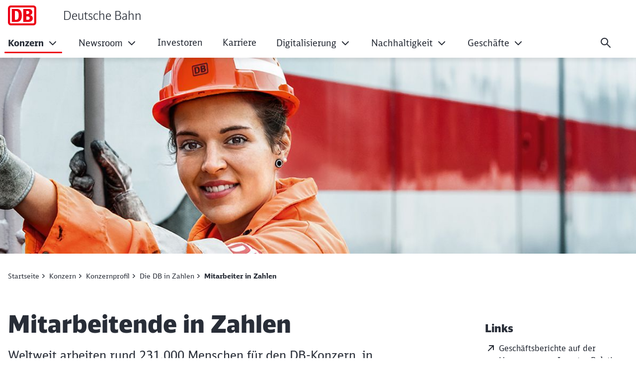

--- FILE ---
content_type: text/html;charset=UTF-8
request_url: https://www.deutschebahn.com/de/konzern/konzernprofil/zahlen_fakten/mitarbeiter-10467294
body_size: 129360
content:

<!DOCTYPE html>
<html lang="de-DE" dir="ltr"    >
<head >
<meta charset="UTF-8">
<title >
Mitarbeitende in Zahlen
</title>
<meta name="robots" content="index,follow"/>
<meta name="google-site-verification" content="5im4nxtqXKpfCCl0fTFgjVTcmqPP7lbuZA3tIUviviM"/>
<meta property="og:title" content="Mitarbeitende in Zahlen"/>
<meta property="og:type" content="website"/>
<meta property="og:url" content="https://www.deutschebahn.com/de/konzern/konzernprofil/zahlen_fakten/mitarbeiter-10467294"/>
<meta property="og:image" content="https://www.deutschebahn.com/resource/image/10467296/16:9/1200/630/62af3893cf84c9716b26c184b9bb7021/B7678A7C4474372FD0B590F23D664CD1/Rangierfuehrerin.jpg"/>
<meta name="viewport" content="width=device-width, initial-scale=1">
<meta name="generator" content="CoreMedia CMS">
<link rel="shortcut icon" href="/resource/blob/6900954/4a63e275e78190f96e64aa48bbde6c63/configuration_site_dbde-favicon.ico?v=1" >
<link rel="icon" type="image/svg+xml" sizes="any" href="/resource/crblob/5169774/89e62abedf518fb63e9edd64e01d4787/SVG_Logo-svg-data.svg?v=1">
<link rel="apple-touch-icon" sizes="180x180" href="/resource/crblob/5169772/e32f7331663079918cd6a7fd94518ac4/PNG_Logo_180-png-data.png?v=1">
<link rel="mask-icon" href="/resource/crblob/5169776/6ac0d4c6124d3cd57c404a6e99080b0f/SVG_Logo_SW-svg-data.svg?v=1" color="#f01414">
<meta name="theme-color" content="#ffffff">
<link rel="canonical" href="https://www.deutschebahn.com/de/konzern/konzernprofil/zahlen_fakten/mitarbeiter-10467294">
<link rel="alternate" hreflang="de-DE" href="https://www.deutschebahn.com/de/konzern/konzernprofil/zahlen_fakten/mitarbeiter-10467294">
<link rel="preload" href="/resource/crblob/5213734/e3e1ffef4e5e60421d5200b606db42c0/icons-woff-data.woff" as="font" type="font/woff" crossorigin>
<link rel="preload" href="/resource/crblob/5330116/4a60673b53df500ee3cf5481ad8af784/icon-ecmx-woff-data.woff" as="font" type="font/woff" crossorigin>
<link rel="preload" href="/resource/crblob/13277088/aba06e31375c4256b1b522f29919b9e6/DBNeoScreenHead-Black-woff2-data.woff2" as="font" type="font/woff2" crossorigin>
<link rel="preload" href="/resource/crblob/13277092/7974e666601a9b6cb1209f3e21c2a2bc/DBNeoScreenHead-Light-woff2-data.woff2" as="font" type="font/woff2" crossorigin>
<link rel="preload" href="/resource/crblob/13277098/4f4e0682aaa6cb8c96f2106cb0607843/DBNeoScreenHead-Regular-woff2-data.woff2" as="font" type="font/woff2" crossorigin>
<link rel="preload" href="/resource/crblob/13277104/ee6230ea70cbeea5fa1ac44f566ca984/DBNeoScreenSans-Bold-woff2-data.woff2" as="font" type="font/woff2" crossorigin>
<link rel="preload" href="/resource/crblob/13277110/b4181211050f1d1ace4767528a35a755/DBNeoScreenSans-Regular-woff2-data.woff2" as="font" type="font/woff2" crossorigin>
<link rel="stylesheet" href="/resource/css/6878572/0/6c02c9491868e2dc757b6f3988fc269d/body.css">
<script src="/resource/js/6878572/0/bc4978348dce43a23a7b42fb20edd726/head.js"></script>
<script type="text/javascript">
</script></head><body
class="u-hyphens nav-multipager-standard "
data-nav-type="multipager-standard"
>
<script type="text/javascript">
var cmp_data = {
cmp_environment: 'prod',
cmp_profile: 'b-noconsentsharing',
matomo_site_id: '1',
cmp_legal_pages: [
'/de/impressum-6898126',
'/de/datenschutzgrundsatz-6898084'
],
cmp_theme_name: 'NEUTRAL'
};
</script>
<script type="text/javascript">
var _mtm = window._mtm = window._mtm || [];
_mtm.push({'mtm.startTime': (new Date().getTime()), 'event': 'mtm.Start'});
(function() {
var d=document, g=d.createElement('script'), s=d.getElementsByTagName('script')[0];
g.async=true; g.src='https://dbwas.service.deutschebahn.com/piwik/js/container_R4aFmA2c.js'; s.parentNode.insertBefore(g,s);
})();
</script><script type="text/javascript">
window._paq = window._paq || [];
if (window._paq) {
if (typeof globalTrackingSearchHits !== 'undefined' && typeof globalTrackingSearchQuery !== 'undefined') {
window._paq.push(['trackSiteSearch', globalTrackingSearchQuery, false, globalTrackingSearchHits]);
}
}
</script><h1 class="u-sr-only">Mitarbeitende in Zahlen</h1>
<style>
:root {
--themeFont: 'DB Neo Screen Sans';
--themeFontBold: 'DB Neo Screen Sans Bold';
--themeFontRegular: 'DB Neo Screen Sans Regular';
--themeFontHead: 'DB Neo Screen Head';
--themeFontHeadBlack: 'DB Neo Screen Head Black';
--themeFontHeadLight: 'DB Neo Screen Head Light';
--themeFontHeadRegular: 'DB Neo Screen Head Regular';
--brandingPrimaryColor: #ec0016;
--brandingPrimaryColorDarkBackground: #ff5a5a;
--brandingPrimaryColorRedBackground: #ffffff;
--brandingSecondaryColor: #c50014;
--brandingSecondaryColorDarkBackground: #ff7575;
--brandingSecondaryColorRedBackground: #013514;
--brandingTextColor: #ffffff;
--brandingTextColorRedBackground: #ffffff;
--brandingTextColorDarkBackground: #ffffff;
--brandingHeadlineColor: ;
}
/* Had to move Button Definition to here to have correct new secondary color Fallback */
.a-btn--p-b2 {
background-color: var(--brandingPrimaryColor);
border-color: var(--brandingPrimaryColor);
}
.a-btn--p-b2:hover,
.a-btn--p-b2:focus {
background-color: var(--brandingSecondaryColor);
border-color: var(--brandingSecondaryColor);
}
.mwf-form div .mwf-field button[type='button'],
.mwf-form div .mwf-field button[type='submit'] {
background: var(--brandingPrimaryColor);
border-color: var(--brandingPrimaryColor);
}
.mwf-form .mwf-form__actions .mwf-form__actions-next .mwf-button.mwf-button--submit {
background: var(--brandingPrimaryColor) !important;
border-color: var(--brandingPrimaryColor) !important;
}
.mwf-form .mwf-form__actions .mwf-form__actions-next .mwf-button.mwf-button--submit:hover,
.mwf-form .mwf-form__actions .mwf-form__actions-next .mwf-button.mwf-button--submit:focus {
background: var(--brandingSecondaryColor) !important;
border-color: var(--brandingSecondaryColor) !important;
}
.mwf-form div .mwf-field button[type='button']:hover,
.mwf-form div .mwf-field button[type='button']:focus,
.mwf-form div .mwf-field button[type='submit']:hover,
.mwf-form div .mwf-field button[type='submit']:focus {
background-color: var(--brandingSecondaryColor);
border-color: var(--brandingSecondaryColor);
}
.a-btn--p-b2 {
color: var(--brandingTextColor);
}
.mwf-form div .mwf-field button[type='button'],
.mwf-form div .mwf-field button[type='submit'] {
color: var(--brandingTextColor);
}
.mwf-form .mwf-form__actions .mwf-form__actions-next .mwf-button.mwf-button--submit {
color: var(--brandingTextColor) !important;
}
</style>
<header class="o-header-multipager-standard " data-e2e="multipager-standard-wrapper">
<a class="o-header-multipager-standard__skip a-nav-button" href="#maincontent">Zum Inhalt springen</a>
<div class="container">
<div class="row">
<div class="col-12">
<div class="o-header-multipager-standard__content">
<div class="o-header-multipager-standard__home-link">
<a href="/de"
aria-label="Deutsche Bahn Startseite"
class="a-logo a-logo--img">
<svg viewBox="0 0 100 70" width="100" height="70" aria-hidden="true" id="" class="a-logo__image">
<use href="/resource/crblob/5131242/e782a518bd9c53183b63417df49e1597/svg-logo-svg-data.svg#icon" width="100" height="70" />
</svg>
<div class="a-logo__text">
Deutsche Bahn
</div>
</a>
</div>
<div id="aria-o-header-multipager-standard__curtain" class="o-header-multipager-standard__curtain"></div>
<div id="aria-m-multipager-standard" class="m-multipager-standard" data-e2e="multipager-standard">
<div class="m-multipager-standard__close">
<button class="a-nav-button " data-e2e="multipager-standard__close-button" title="Menü schließen" aria-label="Menü schließen" aria-expanded="false" aria-controls="aria-m-multipager-standard aria-o-header-multipager-standard__curtain">
<svg viewBox="0 0 24 24" width="24" height="24" aria-hidden="true" id="" class="">
<use href="/resource/crblob/12359752/b487b1f8b25f353283b5974fd38d6855/db_ic_close_24-svg-data.svg#icon" width="24" height="24" />
</svg>
</button>
</div>
<div class="m-multipager-standard__nav-container ">
<nav class="m-multipager-standard__nav">
<ul data-e2e="multipager-standard-items" class="m-multipager-standard__items" data-multipager-standard-lvl="root">
<li data-e2e="multipager-standard-item" class="m-multipager-standard__item m-multipager-standard__item--active m-multipager-standard__item--active" data-multipager-standard-sub=true
data-nav-level="0">
<button type="button" data-e2e="multipager-standard-link" class="m-multipager-standard__link a-nav-button" aria-haspopup="true" aria-expanded="false" >
<span class="m-multipager-standard__link-text">Konzern</span>
<svg viewBox="0 0 24 24" width="24" height="24" aria-hidden="true" id="" class="m-multipager-standard__link-icon ">
<use href="/resource/crblob/12359658/b7c9666e235b78371584b94465caa767/db_ic_chevron_right_24-svg-data.svg#icon" width="24" height="24" />
</svg>
</button>
<div class="m-multipager-standard__flyout" data-e2e="multipager-standard-flyout" aria-hidden="true">
<div class="container">
<div class="row">
<div class="col-12">
<div class="m-multipager-standard__mega-menu">
<div class="m-multipager-standard__intro">
<div aria-hidden="true" class="m-multipager-standard__intro-title">Konzern</div>
<a class="a-nav-button m-multipager-standard__intro-link" href="/de/konzern" target="_self" track-interaction="link|main-nav|open|Konzern">
<svg viewBox="0 0 24 24" width="24" height="24" aria-hidden="true" id="" class="">
<use href="/resource/crblob/12357650/b721deffaff11faf443e153534646589/db_ic_arrow_forward_24-svg-data.svg#icon" width="24" height="24" />
</svg>
<span>Zur Seite</span>
</a>
</div>
<div class="m-multipager-standard__scroller">
<ul data-e2e="multipager-standard-items" class="m-multipager-standard__items m-multipager-standard__item--active-parent" data-multipager-standard-lvl="sub" >
<li data-e2e="multipager-standard-item" class="m-multipager-standard__item hide-lvl0-back-on-desktop">
<button data-e2e="multipager-standard-link" class="m-multipager-standard__link a-nav-button m-multipager-standard__link--back">
<svg viewBox="0 0 24 24" width="24" height="24" aria-hidden="true" id="" class="m-multipager-standard__link-icon">
<use href="/resource/crblob/12357554/336cf42fdb0be43caee076dc374b642d/db_ic_arrow_back_24-svg-data.svg#icon" width="24" height="24" />
</svg>
<span class="m-multipager-standard__link-text">Zurück</span>
</button>
<a href="/de/konzern" data-e2e="multipager-standard-link" class="m-multipager-standard__link a-nav-button m-multipager-standard__link--self" track-interaction="link|main-nav|open|Konzern">
<span class="m-multipager-standard__link-text">Zur Seite: Konzern</span>
</a>
</li>
<li data-e2e="multipager-standard-item" class="m-multipager-standard__item m-multipager-standard__item--active m-multipager-standard__item--active" data-multipager-standard-sub=true
data-nav-level="1">
<button type="button" data-e2e="multipager-standard-link" class="m-multipager-standard__link a-nav-button" aria-haspopup="true" aria-expanded="false" >
<span class="m-multipager-standard__link-text">Konzernprofil</span>
<svg viewBox="0 0 24 24" width="24" height="24" aria-hidden="true" id="" class="m-multipager-standard__link-icon u-d-lg-none">
<use href="/resource/crblob/12359658/b7c9666e235b78371584b94465caa767/db_ic_chevron_right_24-svg-data.svg#icon" width="24" height="24" />
</svg>
<svg viewBox="0 0 32 32" width="32" height="32" aria-hidden="true" id="" class="m-multipager-standard__link-icon m-multipager-standard__link-icon--lg u-d-none u-d-lg-block">
<use href="/resource/crblob/12359670/50a1a342d17b197712f1c061dd62409c/db_ic_chevron_right_32-svg-data.svg#icon" width="32" height="32" />
</svg>
</button>
<ul data-e2e="multipager-standard-items" class="m-multipager-standard__items m-multipager-standard__item--active-parent" data-multipager-standard-lvl="sub" aria-hidden=true>
<li data-e2e="multipager-standard-item" class="m-multipager-standard__item ">
<button data-e2e="multipager-standard-link" class="m-multipager-standard__link a-nav-button m-multipager-standard__link--back">
<svg viewBox="0 0 24 24" width="24" height="24" aria-hidden="true" id="" class="m-multipager-standard__link-icon">
<use href="/resource/crblob/12357554/336cf42fdb0be43caee076dc374b642d/db_ic_arrow_back_24-svg-data.svg#icon" width="24" height="24" />
</svg>
<span class="m-multipager-standard__link-text">Zurück</span>
</button>
<a href="/de/konzern/konzernprofil" data-e2e="multipager-standard-link" class="m-multipager-standard__link a-nav-button m-multipager-standard__link--self" track-interaction="link|main-nav|open|Konzern&gt;Konzernprofil">
<span class="m-multipager-standard__link-text">Zur Seite: Konzernprofil</span>
</a>
</li>
<li data-e2e="multipager-standard-item" class="m-multipager-standard__item m-multipager-standard__item--active "
data-nav-level="2">
<a href="/de/konzern/konzernprofil/zahlen_fakten"
data-e2e="multipager-standard-link"
class="m-multipager-standard__link a-nav-button"
target="_self"
title=""
track-interaction="link|main-nav|open|Konzern&gt;Konzernprofil&gt;Die DB in Zahlen">
<span class="m-multipager-standard__link-text">Die DB in Zahlen</span>
</a>
</li><li data-e2e="multipager-standard-item" class="m-multipager-standard__item "
data-nav-level="2">
<a href="/de/konzern/konzernprofil/aufsichtsrat-6878464"
data-e2e="multipager-standard-link"
class="m-multipager-standard__link a-nav-button"
target="_self"
title=""
track-interaction="link|main-nav|open|Konzern&gt;Konzernprofil&gt;Aufsichtsrat DB AG">
<span class="m-multipager-standard__link-text">Aufsichtsrat DB AG</span>
</a>
</li><li data-e2e="multipager-standard-item" class="m-multipager-standard__item "
data-nav-level="2">
<a href="/de/konzern/konzernprofil/Vorstand_neu"
data-e2e="multipager-standard-link"
class="m-multipager-standard__link a-nav-button"
target="_self"
title=""
track-interaction="link|main-nav|open|Konzern&gt;Konzernprofil&gt;Vorstand">
<span class="m-multipager-standard__link-text">Vorstand</span>
</a>
</li><li data-e2e="multipager-standard-item" class="m-multipager-standard__item "
data-nav-level="2">
<a href="/de/konzern/konzernprofil/compliance"
data-e2e="multipager-standard-link"
class="m-multipager-standard__link a-nav-button"
target="_self"
title=""
track-interaction="link|main-nav|open|Konzern&gt;Konzernprofil&gt;Compliance">
<span class="m-multipager-standard__link-text">Compliance</span>
</a>
</li><li data-e2e="multipager-standard-item" class="m-multipager-standard__item "
data-nav-level="2">
<a href="/de/konzern/konzernprofil/datenschutz"
data-e2e="multipager-standard-link"
class="m-multipager-standard__link a-nav-button"
target="_self"
title=""
track-interaction="link|main-nav|open|Konzern&gt;Konzernprofil&gt;Datenschutz">
<span class="m-multipager-standard__link-text">Datenschutz</span>
</a>
</li><li data-e2e="multipager-standard-item" class="m-multipager-standard__item "
data-nav-level="2">
<a href="/de/konzern/konzernprofil/Konzernunternehmen"
data-e2e="multipager-standard-link"
class="m-multipager-standard__link a-nav-button"
target="_self"
title=""
track-interaction="link|main-nav|open|Konzern&gt;Konzernprofil&gt;Konzernunternehmen">
<span class="m-multipager-standard__link-text">Konzernunternehmen</span>
</a>
</li> </ul>
</li><li data-e2e="multipager-standard-item" class="m-multipager-standard__item " data-multipager-standard-sub=true
data-nav-level="1">
<button type="button" data-e2e="multipager-standard-link" class="m-multipager-standard__link a-nav-button" aria-haspopup="true" aria-expanded="false" >
<span class="m-multipager-standard__link-text">Sofortprogramme</span>
<svg viewBox="0 0 24 24" width="24" height="24" aria-hidden="true" id="" class="m-multipager-standard__link-icon u-d-lg-none">
<use href="/resource/crblob/12359658/b7c9666e235b78371584b94465caa767/db_ic_chevron_right_24-svg-data.svg#icon" width="24" height="24" />
</svg>
<svg viewBox="0 0 32 32" width="32" height="32" aria-hidden="true" id="" class="m-multipager-standard__link-icon m-multipager-standard__link-icon--lg u-d-none u-d-lg-block">
<use href="/resource/crblob/12359670/50a1a342d17b197712f1c061dd62409c/db_ic_chevron_right_32-svg-data.svg#icon" width="32" height="32" />
</svg>
</button>
<ul data-e2e="multipager-standard-items" class="m-multipager-standard__items " data-multipager-standard-lvl="sub" aria-hidden=true>
<li data-e2e="multipager-standard-item" class="m-multipager-standard__item ">
<button data-e2e="multipager-standard-link" class="m-multipager-standard__link a-nav-button m-multipager-standard__link--back">
<svg viewBox="0 0 24 24" width="24" height="24" aria-hidden="true" id="" class="m-multipager-standard__link-icon">
<use href="/resource/crblob/12357554/336cf42fdb0be43caee076dc374b642d/db_ic_arrow_back_24-svg-data.svg#icon" width="24" height="24" />
</svg>
<span class="m-multipager-standard__link-text">Zurück</span>
</button>
<a href="/de/konzern/Einfach-Besser-Machen-Die-Sofortprogramme-fuer-eine-bessere-Bahn-" data-e2e="multipager-standard-link" class="m-multipager-standard__link a-nav-button m-multipager-standard__link--self" track-interaction="link|main-nav|open|Konzern&gt;Sofortprogramme">
<span class="m-multipager-standard__link-text">Zur Seite: Sofortprogramme</span>
</a>
</li>
<li data-e2e="multipager-standard-item" class="m-multipager-standard__item "
data-nav-level="2">
<a href="/de/konzern/Einfach-Besser-Machen-Die-Sofortprogramme-fuer-eine-bessere-Bahn-/Sofortprogramm-fuer-mehr-Sicherheit-und-Sauberkeit-an-Bahnhoefen-13709168"
data-e2e="multipager-standard-link"
class="m-multipager-standard__link a-nav-button"
target="_self"
title=""
track-interaction="link|main-nav|open|Konzern&gt;Sofortprogramme&gt;Sofortprogramm Bahnhöfe">
<span class="m-multipager-standard__link-text">Sofortprogramm Bahnhöfe</span>
</a>
</li><li data-e2e="multipager-standard-item" class="m-multipager-standard__item "
data-nav-level="2">
<a href="/de/konzern/Einfach-Besser-Machen-Die-Sofortprogramme-fuer-eine-bessere-Bahn-/Sofortprogramm-fuer-mehr-Komfort-in-den-Zuegen-des-Fernverkehrs-13709172"
data-e2e="multipager-standard-link"
class="m-multipager-standard__link a-nav-button"
target="_self"
title=""
track-interaction="link|main-nav|open|Konzern&gt;Sofortprogramme&gt;Sofortprogramm Fernverkehr">
<span class="m-multipager-standard__link-text">Sofortprogramm Fernverkehr</span>
</a>
</li><li data-e2e="multipager-standard-item" class="m-multipager-standard__item "
data-nav-level="2">
<a href="/de/konzern/Einfach-Besser-Machen-Die-Sofortprogramme-fuer-eine-bessere-Bahn-/Sofortprogramm-fuer-bessere-Kundenkommunikation-13709184"
data-e2e="multipager-standard-link"
class="m-multipager-standard__link a-nav-button"
target="_self"
title=""
track-interaction="link|main-nav|open|Konzern&gt;Sofortprogramme&gt;Sofortprogramm Kundenkommunikation">
<span class="m-multipager-standard__link-text">Sofortprogramm Kundenkommunikation</span>
</a>
</li> </ul>
</li><li data-e2e="multipager-standard-item" class="m-multipager-standard__item "
data-nav-level="1">
<a href="/de/konzern/Im-Fokus"
data-e2e="multipager-standard-link"
class="m-multipager-standard__link a-nav-button"
target="_self"
title=""
track-interaction="link|main-nav|open|Konzern&gt;Im Fokus">
<span class="m-multipager-standard__link-text">Im Fokus</span>
</a>
</li><li data-e2e="multipager-standard-item" class="m-multipager-standard__item " data-multipager-standard-sub=true
data-nav-level="1">
<button type="button" data-e2e="multipager-standard-link" class="m-multipager-standard__link a-nav-button" aria-haspopup="true" aria-expanded="false" >
<span class="m-multipager-standard__link-text">Diversity im DB Konzern</span>
<svg viewBox="0 0 24 24" width="24" height="24" aria-hidden="true" id="" class="m-multipager-standard__link-icon u-d-lg-none">
<use href="/resource/crblob/12359658/b7c9666e235b78371584b94465caa767/db_ic_chevron_right_24-svg-data.svg#icon" width="24" height="24" />
</svg>
<svg viewBox="0 0 32 32" width="32" height="32" aria-hidden="true" id="" class="m-multipager-standard__link-icon m-multipager-standard__link-icon--lg u-d-none u-d-lg-block">
<use href="/resource/crblob/12359670/50a1a342d17b197712f1c061dd62409c/db_ic_chevron_right_32-svg-data.svg#icon" width="32" height="32" />
</svg>
</button>
<ul data-e2e="multipager-standard-items" class="m-multipager-standard__items " data-multipager-standard-lvl="sub" aria-hidden=true>
<li data-e2e="multipager-standard-item" class="m-multipager-standard__item ">
<button data-e2e="multipager-standard-link" class="m-multipager-standard__link a-nav-button m-multipager-standard__link--back">
<svg viewBox="0 0 24 24" width="24" height="24" aria-hidden="true" id="" class="m-multipager-standard__link-icon">
<use href="/resource/crblob/12357554/336cf42fdb0be43caee076dc374b642d/db_ic_arrow_back_24-svg-data.svg#icon" width="24" height="24" />
</svg>
<span class="m-multipager-standard__link-text">Zurück</span>
</button>
<a href="/de/konzern/Menschen-Einziganders-" data-e2e="multipager-standard-link" class="m-multipager-standard__link a-nav-button m-multipager-standard__link--self" track-interaction="link|main-nav|open|Konzern&gt;Diversity im DB Konzern">
<span class="m-multipager-standard__link-text">Zur Seite: Diversity im DB Konzern</span>
</a>
</li>
<li data-e2e="multipager-standard-item" class="m-multipager-standard__item "
data-nav-level="2">
<a href="/de/konzern/Menschen-Einziganders-/Einziganders--10365240"
data-e2e="multipager-standard-link"
class="m-multipager-standard__link a-nav-button"
target="_self"
title=""
track-interaction="link|main-nav|open|Konzern&gt;Diversity im DB Konzern&gt;Einziganders. Diversity of Minds.">
<span class="m-multipager-standard__link-text">Einziganders. Diversity of Minds.</span>
</a>
</li><li data-e2e="multipager-standard-item" class="m-multipager-standard__item "
data-nav-level="2">
<a href="/de/konzern/Menschen-Einziganders-/Diversity-Dimensionen--10365284"
data-e2e="multipager-standard-link"
class="m-multipager-standard__link a-nav-button"
target="_self"
title=""
track-interaction="link|main-nav|open|Konzern&gt;Diversity im DB Konzern&gt;Diversity Dimensionen">
<span class="m-multipager-standard__link-text">Diversity Dimensionen</span>
</a>
</li><li data-e2e="multipager-standard-item" class="m-multipager-standard__item "
data-nav-level="2">
<a href="/de/konzern/Menschen-Einziganders-/Diversity-Akteur-innen-10374700"
data-e2e="multipager-standard-link"
class="m-multipager-standard__link a-nav-button"
target="_self"
title=""
track-interaction="link|main-nav|open|Konzern&gt;Diversity im DB Konzern&gt;Diversity Akteur:innen">
<span class="m-multipager-standard__link-text">Diversity Akteur:innen</span>
</a>
</li><li data-e2e="multipager-standard-item" class="m-multipager-standard__item "
data-nav-level="2">
<a href="/de/konzern/Menschen-Einziganders-/DB-Diversity-Report-10375536"
data-e2e="multipager-standard-link"
class="m-multipager-standard__link a-nav-button"
target="_self"
title=""
track-interaction="link|main-nav|open|Konzern&gt;Diversity im DB Konzern&gt;DB Diversity-Report">
<span class="m-multipager-standard__link-text">DB Diversity-Report</span>
</a>
</li><li data-e2e="multipager-standard-item" class="m-multipager-standard__item "
data-nav-level="2">
<a href="/de/konzern/Menschen-Einziganders-/Neuigkeiten-10378254"
data-e2e="multipager-standard-link"
class="m-multipager-standard__link a-nav-button"
target="_self"
title=""
track-interaction="link|main-nav|open|Konzern&gt;Diversity im DB Konzern&gt;Neuigkeiten">
<span class="m-multipager-standard__link-text">Neuigkeiten</span>
</a>
</li><li data-e2e="multipager-standard-item" class="m-multipager-standard__item "
data-nav-level="2">
<a href="/de/konzern/Menschen-Einziganders-/Vielfalt-in-der-Deutschen-Bahn-10545892"
data-e2e="multipager-standard-link"
class="m-multipager-standard__link a-nav-button"
target="_self"
title=""
track-interaction="link|main-nav|open|Konzern&gt;Diversity im DB Konzern&gt;Leichte Sprache">
<span class="m-multipager-standard__link-text">Leichte Sprache</span>
</a>
</li> </ul>
</li><li data-e2e="multipager-standard-item" class="m-multipager-standard__item " data-multipager-standard-sub=true
data-nav-level="1">
<button type="button" data-e2e="multipager-standard-link" class="m-multipager-standard__link a-nav-button" aria-haspopup="true" aria-expanded="false" >
<span class="m-multipager-standard__link-text">Arbeit der Zukunft</span>
<svg viewBox="0 0 24 24" width="24" height="24" aria-hidden="true" id="" class="m-multipager-standard__link-icon u-d-lg-none">
<use href="/resource/crblob/12359658/b7c9666e235b78371584b94465caa767/db_ic_chevron_right_24-svg-data.svg#icon" width="24" height="24" />
</svg>
<svg viewBox="0 0 32 32" width="32" height="32" aria-hidden="true" id="" class="m-multipager-standard__link-icon m-multipager-standard__link-icon--lg u-d-none u-d-lg-block">
<use href="/resource/crblob/12359670/50a1a342d17b197712f1c061dd62409c/db_ic_chevron_right_32-svg-data.svg#icon" width="32" height="32" />
</svg>
</button>
<ul data-e2e="multipager-standard-items" class="m-multipager-standard__items " data-multipager-standard-lvl="sub" aria-hidden=true>
<li data-e2e="multipager-standard-item" class="m-multipager-standard__item ">
<button data-e2e="multipager-standard-link" class="m-multipager-standard__link a-nav-button m-multipager-standard__link--back">
<svg viewBox="0 0 24 24" width="24" height="24" aria-hidden="true" id="" class="m-multipager-standard__link-icon">
<use href="/resource/crblob/12357554/336cf42fdb0be43caee076dc374b642d/db_ic_arrow_back_24-svg-data.svg#icon" width="24" height="24" />
</svg>
<span class="m-multipager-standard__link-text">Zurück</span>
</button>
<a href="/de/konzern/Arbeit-der-Zukunft" data-e2e="multipager-standard-link" class="m-multipager-standard__link a-nav-button m-multipager-standard__link--self" track-interaction="link|main-nav|open|Konzern&gt;Arbeit der Zukunft">
<span class="m-multipager-standard__link-text">Zur Seite: Arbeit der Zukunft</span>
</a>
</li>
<li data-e2e="multipager-standard-item" class="m-multipager-standard__item "
data-nav-level="2">
<a href="/de/konzern/Arbeit-der-Zukunft/Arbeit-der-Zukunft-bei-der-Deutschen-Bahn-6879768"
data-e2e="multipager-standard-link"
class="m-multipager-standard__link a-nav-button"
target="_self"
title=""
track-interaction="link|main-nav|open|Konzern&gt;Arbeit der Zukunft&gt;Arbeit der Zukunft bei der DB">
<span class="m-multipager-standard__link-text">Arbeit der Zukunft bei der DB</span>
</a>
</li><li data-e2e="multipager-standard-item" class="m-multipager-standard__item "
data-nav-level="2">
<a href="/de/konzern/Arbeit-der-Zukunft/Menschen-Machen-Zukunft--6879818"
data-e2e="multipager-standard-link"
class="m-multipager-standard__link a-nav-button"
target="_self"
title=""
track-interaction="link|main-nav|open|Konzern&gt;Arbeit der Zukunft&gt;Konzerninitiative Menschen. Machen. Zukunft.">
<span class="m-multipager-standard__link-text">Konzerninitiative Menschen. Machen. Zukunft.</span>
</a>
</li><li data-e2e="multipager-standard-item" class="m-multipager-standard__item "
data-nav-level="2">
<a href="/de/konzern/Arbeit-der-Zukunft/Woche-der-Neuen-Arbeit-2025-6879714"
data-e2e="multipager-standard-link"
class="m-multipager-standard__link a-nav-button"
target="_self"
title=""
track-interaction="link|main-nav|open|Konzern&gt;Arbeit der Zukunft&gt;Woche der Neuen Arbeit">
<span class="m-multipager-standard__link-text">Woche der Neuen Arbeit</span>
</a>
</li><li data-e2e="multipager-standard-item" class="m-multipager-standard__item "
data-nav-level="2">
<a href="/de/konzern/Arbeit-der-Zukunft/H-Zukunftslabs-6879762"
data-e2e="multipager-standard-link"
class="m-multipager-standard__link a-nav-button"
target="_self"
title=""
track-interaction="link|main-nav|open|Konzern&gt;Arbeit der Zukunft&gt;H-Zukunftslabs">
<span class="m-multipager-standard__link-text">H-Zukunftslabs</span>
</a>
</li><li data-e2e="multipager-standard-item" class="m-multipager-standard__item "
data-nav-level="2">
<a href="/de/konzern/Arbeit-der-Zukunft/Zukunft-Modernes-Arbeiten-13619394"
data-e2e="multipager-standard-link"
class="m-multipager-standard__link a-nav-button"
target="_self"
title=""
track-interaction="link|main-nav|open|Konzern&gt;Arbeit der Zukunft&gt;Modernes Arbeiten">
<span class="m-multipager-standard__link-text">Modernes Arbeiten</span>
</a>
</li><li data-e2e="multipager-standard-item" class="m-multipager-standard__item "
data-nav-level="2">
<a href="/de/konzern/Arbeit-der-Zukunft/HR-Start-ups-DBmindbox-6879760"
data-e2e="multipager-standard-link"
class="m-multipager-standard__link a-nav-button"
target="_self"
title=""
track-interaction="link|main-nav|open|Konzern&gt;Arbeit der Zukunft&gt;HR Start-ups @ DB Mindbox">
<span class="m-multipager-standard__link-text">HR Start-ups @ DB Mindbox</span>
</a>
</li> </ul>
</li><li data-e2e="multipager-standard-item" class="m-multipager-standard__item " data-multipager-standard-sub=true
data-nav-level="1">
<button type="button" data-e2e="multipager-standard-link" class="m-multipager-standard__link a-nav-button" aria-haspopup="true" aria-expanded="false" >
<span class="m-multipager-standard__link-text">Bahnwelt</span>
<svg viewBox="0 0 24 24" width="24" height="24" aria-hidden="true" id="" class="m-multipager-standard__link-icon u-d-lg-none">
<use href="/resource/crblob/12359658/b7c9666e235b78371584b94465caa767/db_ic_chevron_right_24-svg-data.svg#icon" width="24" height="24" />
</svg>
<svg viewBox="0 0 32 32" width="32" height="32" aria-hidden="true" id="" class="m-multipager-standard__link-icon m-multipager-standard__link-icon--lg u-d-none u-d-lg-block">
<use href="/resource/crblob/12359670/50a1a342d17b197712f1c061dd62409c/db_ic_chevron_right_32-svg-data.svg#icon" width="32" height="32" />
</svg>
</button>
<ul data-e2e="multipager-standard-items" class="m-multipager-standard__items " data-multipager-standard-lvl="sub" aria-hidden=true>
<li data-e2e="multipager-standard-item" class="m-multipager-standard__item ">
<button data-e2e="multipager-standard-link" class="m-multipager-standard__link a-nav-button m-multipager-standard__link--back">
<svg viewBox="0 0 24 24" width="24" height="24" aria-hidden="true" id="" class="m-multipager-standard__link-icon">
<use href="/resource/crblob/12357554/336cf42fdb0be43caee076dc374b642d/db_ic_arrow_back_24-svg-data.svg#icon" width="24" height="24" />
</svg>
<span class="m-multipager-standard__link-text">Zurück</span>
</button>
<a href="/de/konzern/bahnwelt" data-e2e="multipager-standard-link" class="m-multipager-standard__link a-nav-button m-multipager-standard__link--self" track-interaction="link|main-nav|open|Konzern&gt;Bahnwelt">
<span class="m-multipager-standard__link-text">Zur Seite: Bahnwelt</span>
</a>
</li>
<li data-e2e="multipager-standard-item" class="m-multipager-standard__item "
data-nav-level="2">
<a href="https://www.der-kleine-ice.de/"
data-e2e="multipager-standard-link"
class="m-multipager-standard__link a-nav-button"
target="_blank"
title="Wird in einem neuen Tab geöffnet"
track-interaction="link|main-nav|open|Konzern&gt;Bahnwelt&gt;Der kleine ICE">
<span class="m-multipager-standard__link-text">Der kleine ICE</span>
</a>
</li><li data-e2e="multipager-standard-item" class="m-multipager-standard__item "
data-nav-level="2">
<a href="/de/konzern/bahnwelt/Generation-Bahn-7280690"
data-e2e="multipager-standard-link"
class="m-multipager-standard__link a-nav-button"
target="_self"
title=""
track-interaction="link|main-nav|open|Konzern&gt;Bahnwelt&gt;Generation Bahn">
<span class="m-multipager-standard__link-text">Generation Bahn</span>
</a>
</li><li data-e2e="multipager-standard-item" class="m-multipager-standard__item "
data-nav-level="2">
<a href="/de/konzern/bahnwelt/bauen_bahn"
data-e2e="multipager-standard-link"
class="m-multipager-standard__link a-nav-button"
target="_self"
title=""
track-interaction="link|main-nav|open|Konzern&gt;Bahnwelt&gt;Bauen bei der Bahn">
<span class="m-multipager-standard__link-text">Bauen bei der Bahn</span>
</a>
</li><li data-e2e="multipager-standard-item" class="m-multipager-standard__item "
data-nav-level="2">
<a href="/de/konzern/bahnwelt/Zukunftsinitiative-Bahnbau-ZIB-"
data-e2e="multipager-standard-link"
class="m-multipager-standard__link a-nav-button"
target="_self"
title=""
track-interaction="link|main-nav|open|Konzern&gt;Bahnwelt&gt;Zukunftsinitiative Bahnbau (ZIB)">
<span class="m-multipager-standard__link-text">Zukunftsinitiative Bahnbau (ZIB)</span>
</a>
</li> </ul>
</li><li data-e2e="multipager-standard-item" class="m-multipager-standard__item " data-multipager-standard-sub=true
data-nav-level="1">
<button type="button" data-e2e="multipager-standard-link" class="m-multipager-standard__link a-nav-button" aria-haspopup="true" aria-expanded="false" >
<span class="m-multipager-standard__link-text">Podcast</span>
<svg viewBox="0 0 24 24" width="24" height="24" aria-hidden="true" id="" class="m-multipager-standard__link-icon u-d-lg-none">
<use href="/resource/crblob/12359658/b7c9666e235b78371584b94465caa767/db_ic_chevron_right_24-svg-data.svg#icon" width="24" height="24" />
</svg>
<svg viewBox="0 0 32 32" width="32" height="32" aria-hidden="true" id="" class="m-multipager-standard__link-icon m-multipager-standard__link-icon--lg u-d-none u-d-lg-block">
<use href="/resource/crblob/12359670/50a1a342d17b197712f1c061dd62409c/db_ic_chevron_right_32-svg-data.svg#icon" width="32" height="32" />
</svg>
</button>
<ul data-e2e="multipager-standard-items" class="m-multipager-standard__items " data-multipager-standard-lvl="sub" aria-hidden=true>
<li data-e2e="multipager-standard-item" class="m-multipager-standard__item ">
<button data-e2e="multipager-standard-link" class="m-multipager-standard__link a-nav-button m-multipager-standard__link--back">
<svg viewBox="0 0 24 24" width="24" height="24" aria-hidden="true" id="" class="m-multipager-standard__link-icon">
<use href="/resource/crblob/12357554/336cf42fdb0be43caee076dc374b642d/db_ic_arrow_back_24-svg-data.svg#icon" width="24" height="24" />
</svg>
<span class="m-multipager-standard__link-text">Zurück</span>
</button>
<a href="/de/konzern/Podcast" data-e2e="multipager-standard-link" class="m-multipager-standard__link a-nav-button m-multipager-standard__link--self" track-interaction="link|main-nav|open|Konzern&gt;Podcast">
<span class="m-multipager-standard__link-text">Zur Seite: Podcast</span>
</a>
</li>
<li data-e2e="multipager-standard-item" class="m-multipager-standard__item "
data-nav-level="2">
<a href="/de/konzern/Podcast/Schienenhelden-13326140"
data-e2e="multipager-standard-link"
class="m-multipager-standard__link a-nav-button"
target="_self"
title=""
track-interaction="link|main-nav|open|Konzern&gt;Podcast&gt;Schienenhelden">
<span class="m-multipager-standard__link-text">Schienenhelden</span>
</a>
</li><li data-e2e="multipager-standard-item" class="m-multipager-standard__item "
data-nav-level="2">
<a href="/de/konzern/Podcast/Unterwegs-mit-Staffel-3"
data-e2e="multipager-standard-link"
class="m-multipager-standard__link a-nav-button"
target="_self"
title=""
track-interaction="link|main-nav|open|Konzern&gt;Podcast&gt;Unterwegs mit … Staffel 3">
<span class="m-multipager-standard__link-text">Unterwegs mit … Staffel 3</span>
</a>
</li><li data-e2e="multipager-standard-item" class="m-multipager-standard__item "
data-nav-level="2">
<a href="/de/konzern/Podcast/Unterwegs-mit-Staffel-2"
data-e2e="multipager-standard-link"
class="m-multipager-standard__link a-nav-button"
target="_self"
title=""
track-interaction="link|main-nav|open|Konzern&gt;Podcast&gt;Unterwegs mit … Staffel 2">
<span class="m-multipager-standard__link-text">Unterwegs mit … Staffel 2</span>
</a>
</li><li data-e2e="multipager-standard-item" class="m-multipager-standard__item "
data-nav-level="2">
<a href="/de/konzern/Podcast/Unterwegs-mit-Staffel-1"
data-e2e="multipager-standard-link"
class="m-multipager-standard__link a-nav-button"
target="_self"
title=""
track-interaction="link|main-nav|open|Konzern&gt;Podcast&gt;Unterwegs mit … Staffel 1">
<span class="m-multipager-standard__link-text">Unterwegs mit … Staffel 1</span>
</a>
</li><li data-e2e="multipager-standard-item" class="m-multipager-standard__item "
data-nav-level="2">
<a href="/de/konzern/Podcast/Unterwegs-in-die-Zukunft-12883274"
data-e2e="multipager-standard-link"
class="m-multipager-standard__link a-nav-button"
target="_self"
title=""
track-interaction="link|main-nav|open|Konzern&gt;Podcast&gt;Special: Digitalisierung, New Work, Diversität">
<span class="m-multipager-standard__link-text">Special: Digitalisierung, New Work, Diversität</span>
</a>
</li><li data-e2e="multipager-standard-item" class="m-multipager-standard__item "
data-nav-level="2">
<a href="/de/konzern/Podcast/Unterwegs-in-die-Zukunft-12897640"
data-e2e="multipager-standard-link"
class="m-multipager-standard__link a-nav-button"
target="_self"
title=""
track-interaction="link|main-nav|open|Konzern&gt;Podcast&gt;Special: Auf der Jagd nach der Verspätung">
<span class="m-multipager-standard__link-text">Special: Auf der Jagd nach der Verspätung</span>
</a>
</li><li data-e2e="multipager-standard-item" class="m-multipager-standard__item "
data-nav-level="2">
<a href="/de/konzern/Podcast/Prominente-am-Zug"
data-e2e="multipager-standard-link"
class="m-multipager-standard__link a-nav-button"
target="_self"
title=""
track-interaction="link|main-nav|open|Konzern&gt;Podcast&gt;Interviews - Prominente am Zug">
<span class="m-multipager-standard__link-text">Interviews - Prominente am Zug</span>
</a>
</li> </ul>
</li><li data-e2e="multipager-standard-item" class="m-multipager-standard__item "
data-nav-level="1">
<a href="/de/konzern/Corporate-Responsibility"
data-e2e="multipager-standard-link"
class="m-multipager-standard__link a-nav-button"
target="_self"
title=""
track-interaction="link|main-nav|open|Konzern&gt;Corporate Responsibility">
<span class="m-multipager-standard__link-text">Corporate Responsibility</span>
</a>
</li><li data-e2e="multipager-standard-item" class="m-multipager-standard__item "
data-nav-level="1">
<a href="/de/konzern/geschichte"
data-e2e="multipager-standard-link"
class="m-multipager-standard__link a-nav-button"
target="_self"
title=""
track-interaction="link|main-nav|open|Konzern&gt;Geschichte">
<span class="m-multipager-standard__link-text">Geschichte</span>
</a>
</li><li data-e2e="multipager-standard-item" class="m-multipager-standard__item "
data-nav-level="1">
<a href="/de/konzern/Wettbewerb"
data-e2e="multipager-standard-link"
class="m-multipager-standard__link a-nav-button"
target="_self"
title=""
track-interaction="link|main-nav|open|Konzern&gt;Wettbewerb">
<span class="m-multipager-standard__link-text">Wettbewerb</span>
</a>
</li> </ul>
</div>
</div>
</div>
</div>
</div>
</div>
</li><li data-e2e="multipager-standard-item" class="m-multipager-standard__item " data-multipager-standard-sub=true
data-nav-level="0">
<button type="button" data-e2e="multipager-standard-link" class="m-multipager-standard__link a-nav-button" aria-haspopup="true" aria-expanded="false" >
<span class="m-multipager-standard__link-text">Newsroom</span>
<svg viewBox="0 0 24 24" width="24" height="24" aria-hidden="true" id="" class="m-multipager-standard__link-icon ">
<use href="/resource/crblob/12359658/b7c9666e235b78371584b94465caa767/db_ic_chevron_right_24-svg-data.svg#icon" width="24" height="24" />
</svg>
</button>
<div class="m-multipager-standard__flyout" data-e2e="multipager-standard-flyout" aria-hidden="true">
<div class="container">
<div class="row">
<div class="col-12">
<div class="m-multipager-standard__mega-menu">
<div class="m-multipager-standard__intro">
<div aria-hidden="true" class="m-multipager-standard__intro-title">Newsroom</div>
<a class="a-nav-button m-multipager-standard__intro-link" href="/de/presse" target="_self" track-interaction="link|main-nav|open|Newsroom">
<svg viewBox="0 0 24 24" width="24" height="24" aria-hidden="true" id="" class="">
<use href="/resource/crblob/12357650/b721deffaff11faf443e153534646589/db_ic_arrow_forward_24-svg-data.svg#icon" width="24" height="24" />
</svg>
<span>Zur Seite</span>
</a>
</div>
<div class="m-multipager-standard__scroller">
<ul data-e2e="multipager-standard-items" class="m-multipager-standard__items " data-multipager-standard-lvl="sub" >
<li data-e2e="multipager-standard-item" class="m-multipager-standard__item hide-lvl0-back-on-desktop">
<button data-e2e="multipager-standard-link" class="m-multipager-standard__link a-nav-button m-multipager-standard__link--back">
<svg viewBox="0 0 24 24" width="24" height="24" aria-hidden="true" id="" class="m-multipager-standard__link-icon">
<use href="/resource/crblob/12357554/336cf42fdb0be43caee076dc374b642d/db_ic_arrow_back_24-svg-data.svg#icon" width="24" height="24" />
</svg>
<span class="m-multipager-standard__link-text">Zurück</span>
</button>
<a href="/de/presse" data-e2e="multipager-standard-link" class="m-multipager-standard__link a-nav-button m-multipager-standard__link--self" track-interaction="link|main-nav|open|Newsroom">
<span class="m-multipager-standard__link-text">Zur Seite: Newsroom</span>
</a>
</li>
<li data-e2e="multipager-standard-item" class="m-multipager-standard__item "
data-nav-level="1">
<a href="/de/presse/pressestart_zentrales_uebersicht"
data-e2e="multipager-standard-link"
class="m-multipager-standard__link a-nav-button"
target="_self"
title=""
track-interaction="link|main-nav|open|Newsroom&gt;Presseinformationen zentral">
<span class="m-multipager-standard__link-text">Presseinformationen zentral</span>
</a>
</li><li data-e2e="multipager-standard-item" class="m-multipager-standard__item "
data-nav-level="1">
<a href="/de/presse/Newsblog-12829716"
data-e2e="multipager-standard-link"
class="m-multipager-standard__link a-nav-button"
target="_self"
title=""
track-interaction="link|main-nav|open|Newsroom&gt;Newsblog">
<span class="m-multipager-standard__link-text">Newsblog</span>
</a>
</li><li data-e2e="multipager-standard-item" class="m-multipager-standard__item " data-multipager-standard-sub=true
data-nav-level="1">
<button type="button" data-e2e="multipager-standard-link" class="m-multipager-standard__link a-nav-button" aria-haspopup="true" aria-expanded="false" >
<span class="m-multipager-standard__link-text">Presse regional</span>
<svg viewBox="0 0 24 24" width="24" height="24" aria-hidden="true" id="" class="m-multipager-standard__link-icon u-d-lg-none">
<use href="/resource/crblob/12359658/b7c9666e235b78371584b94465caa767/db_ic_chevron_right_24-svg-data.svg#icon" width="24" height="24" />
</svg>
<svg viewBox="0 0 32 32" width="32" height="32" aria-hidden="true" id="" class="m-multipager-standard__link-icon m-multipager-standard__link-icon--lg u-d-none u-d-lg-block">
<use href="/resource/crblob/12359670/50a1a342d17b197712f1c061dd62409c/db_ic_chevron_right_32-svg-data.svg#icon" width="32" height="32" />
</svg>
</button>
<ul data-e2e="multipager-standard-items" class="m-multipager-standard__items " data-multipager-standard-lvl="sub" aria-hidden=true>
<li data-e2e="multipager-standard-item" class="m-multipager-standard__item ">
<button data-e2e="multipager-standard-link" class="m-multipager-standard__link a-nav-button m-multipager-standard__link--back">
<svg viewBox="0 0 24 24" width="24" height="24" aria-hidden="true" id="" class="m-multipager-standard__link-icon">
<use href="/resource/crblob/12357554/336cf42fdb0be43caee076dc374b642d/db_ic_arrow_back_24-svg-data.svg#icon" width="24" height="24" />
</svg>
<span class="m-multipager-standard__link-text">Zurück</span>
</button>
<a href="/de/presse/presse-regional" data-e2e="multipager-standard-link" class="m-multipager-standard__link a-nav-button m-multipager-standard__link--self" track-interaction="link|main-nav|open|Newsroom&gt;Presse regional">
<span class="m-multipager-standard__link-text">Zur Seite: Presse regional</span>
</a>
</li>
<li data-e2e="multipager-standard-item" class="m-multipager-standard__item "
data-nav-level="2">
<a href="/de/presse/presse-regional/pr-berlin-de"
data-e2e="multipager-standard-link"
class="m-multipager-standard__link a-nav-button"
target="_self"
title=""
track-interaction="link|main-nav|open|Newsroom&gt;Presse regional&gt;Berlin">
<span class="m-multipager-standard__link-text">Berlin</span>
</a>
</li><li data-e2e="multipager-standard-item" class="m-multipager-standard__item "
data-nav-level="2">
<a href="/de/presse/presse-regional/pr-duesseldorf-de"
data-e2e="multipager-standard-link"
class="m-multipager-standard__link a-nav-button"
target="_self"
title=""
track-interaction="link|main-nav|open|Newsroom&gt;Presse regional&gt;Düsseldorf">
<span class="m-multipager-standard__link-text">Düsseldorf</span>
</a>
</li><li data-e2e="multipager-standard-item" class="m-multipager-standard__item "
data-nav-level="2">
<a href="/de/presse/presse-regional/pr-frankfurt-de"
data-e2e="multipager-standard-link"
class="m-multipager-standard__link a-nav-button"
target="_self"
title=""
track-interaction="link|main-nav|open|Newsroom&gt;Presse regional&gt;Frankfurt">
<span class="m-multipager-standard__link-text">Frankfurt</span>
</a>
</li><li data-e2e="multipager-standard-item" class="m-multipager-standard__item "
data-nav-level="2">
<a href="/de/presse/presse-regional/pr-hamburg-de"
data-e2e="multipager-standard-link"
class="m-multipager-standard__link a-nav-button"
target="_self"
title=""
track-interaction="link|main-nav|open|Newsroom&gt;Presse regional&gt;Hamburg">
<span class="m-multipager-standard__link-text">Hamburg</span>
</a>
</li><li data-e2e="multipager-standard-item" class="m-multipager-standard__item "
data-nav-level="2">
<a href="/de/presse/presse-regional/pr-leipzig-de"
data-e2e="multipager-standard-link"
class="m-multipager-standard__link a-nav-button"
target="_self"
title=""
track-interaction="link|main-nav|open|Newsroom&gt;Presse regional&gt;Leipzig">
<span class="m-multipager-standard__link-text">Leipzig</span>
</a>
</li><li data-e2e="multipager-standard-item" class="m-multipager-standard__item "
data-nav-level="2">
<a href="/de/presse/presse-regional/pr-muenchen-de"
data-e2e="multipager-standard-link"
class="m-multipager-standard__link a-nav-button"
target="_self"
title=""
track-interaction="link|main-nav|open|Newsroom&gt;Presse regional&gt;München">
<span class="m-multipager-standard__link-text">München</span>
</a>
</li><li data-e2e="multipager-standard-item" class="m-multipager-standard__item "
data-nav-level="2">
<a href="/de/presse/presse-regional/pr-stuttgart-de"
data-e2e="multipager-standard-link"
class="m-multipager-standard__link a-nav-button"
target="_self"
title=""
track-interaction="link|main-nav|open|Newsroom&gt;Presse regional&gt;Stuttgart">
<span class="m-multipager-standard__link-text">Stuttgart</span>
</a>
</li> </ul>
</li><li data-e2e="multipager-standard-item" class="m-multipager-standard__item "
data-nav-level="1">
<a href="/de/presse/suche_Medienpakete"
data-e2e="multipager-standard-link"
class="m-multipager-standard__link a-nav-button"
target="_self"
title=""
track-interaction="link|main-nav|open|Newsroom&gt;Medienpakete">
<span class="m-multipager-standard__link-text">Medienpakete</span>
</a>
</li><li data-e2e="multipager-standard-item" class="m-multipager-standard__item "
data-nav-level="1">
<a href="/de/presse/kontakt-6868656"
data-e2e="multipager-standard-link"
class="m-multipager-standard__link a-nav-button"
target="_self"
title=""
track-interaction="link|main-nav|open|Newsroom&gt;Pressekontakt">
<span class="m-multipager-standard__link-text">Pressekontakt</span>
</a>
</li><li data-e2e="multipager-standard-item" class="m-multipager-standard__item "
data-nav-level="1">
<a href="/de/presse/drehgenehmigung-6868464"
data-e2e="multipager-standard-link"
class="m-multipager-standard__link a-nav-button"
target="_self"
title=""
track-interaction="link|main-nav|open|Newsroom&gt;Drehanfragen">
<span class="m-multipager-standard__link-text">Drehanfragen</span>
</a>
</li><li data-e2e="multipager-standard-item" class="m-multipager-standard__item "
data-nav-level="1">
<a href="/de/presse/presseverteiler-6868496"
data-e2e="multipager-standard-link"
class="m-multipager-standard__link a-nav-button"
target="_self"
title=""
track-interaction="link|main-nav|open|Newsroom&gt;Presseverteiler">
<span class="m-multipager-standard__link-text">Presseverteiler</span>
</a>
</li><li data-e2e="multipager-standard-item" class="m-multipager-standard__item "
data-nav-level="1">
<a href="https://mediathek.deutschebahn.com/"
data-e2e="multipager-standard-link"
class="m-multipager-standard__link a-nav-button"
target="_blank"
title="Wird in einem neuen Tab geöffnet"
track-interaction="link|main-nav|open|Newsroom&gt;DB Mediathek">
<span class="m-multipager-standard__link-text">DB Mediathek</span>
</a>
</li> </ul>
</div>
</div>
</div>
</div>
</div>
</div>
</li><li data-e2e="multipager-standard-item" class="m-multipager-standard__item "
data-nav-level="0">
<a href="/de/landingpage_ir-6897962"
data-e2e="multipager-standard-link"
class="m-multipager-standard__link a-nav-button"
target="_self"
title=""
track-interaction="link|main-nav|open|Investoren">
<span class="m-multipager-standard__link-text">Investoren</span>
</a>
</li><li data-e2e="multipager-standard-item" class="m-multipager-standard__item "
data-nav-level="0">
<a href="https://db.jobs/de-de"
data-e2e="multipager-standard-link"
class="m-multipager-standard__link a-nav-button"
target="_blank"
title="Wird in einem neuen Tab geöffnet"
track-interaction="link|main-nav|open|Karriere">
<span class="m-multipager-standard__link-text">Karriere</span>
</a>
</li><li data-e2e="multipager-standard-item" class="m-multipager-standard__item " data-multipager-standard-sub=true
data-nav-level="0">
<button type="button" data-e2e="multipager-standard-link" class="m-multipager-standard__link a-nav-button" aria-haspopup="true" aria-expanded="false" >
<span class="m-multipager-standard__link-text">Digitalisierung</span>
<svg viewBox="0 0 24 24" width="24" height="24" aria-hidden="true" id="" class="m-multipager-standard__link-icon ">
<use href="/resource/crblob/12359658/b7c9666e235b78371584b94465caa767/db_ic_chevron_right_24-svg-data.svg#icon" width="24" height="24" />
</svg>
</button>
<div class="m-multipager-standard__flyout" data-e2e="multipager-standard-flyout" aria-hidden="true">
<div class="container">
<div class="row">
<div class="col-12">
<div class="m-multipager-standard__mega-menu">
<div class="m-multipager-standard__intro">
<div aria-hidden="true" class="m-multipager-standard__intro-title">Digitalisierung</div>
<a class="a-nav-button m-multipager-standard__intro-link" href="/de/Digitalisierung" target="_self" track-interaction="link|main-nav|open|Digitalisierung">
<svg viewBox="0 0 24 24" width="24" height="24" aria-hidden="true" id="" class="">
<use href="/resource/crblob/12357650/b721deffaff11faf443e153534646589/db_ic_arrow_forward_24-svg-data.svg#icon" width="24" height="24" />
</svg>
<span>Zur Seite</span>
</a>
</div>
<div class="m-multipager-standard__scroller">
<ul data-e2e="multipager-standard-items" class="m-multipager-standard__items " data-multipager-standard-lvl="sub" >
<li data-e2e="multipager-standard-item" class="m-multipager-standard__item hide-lvl0-back-on-desktop">
<button data-e2e="multipager-standard-link" class="m-multipager-standard__link a-nav-button m-multipager-standard__link--back">
<svg viewBox="0 0 24 24" width="24" height="24" aria-hidden="true" id="" class="m-multipager-standard__link-icon">
<use href="/resource/crblob/12357554/336cf42fdb0be43caee076dc374b642d/db_ic_arrow_back_24-svg-data.svg#icon" width="24" height="24" />
</svg>
<span class="m-multipager-standard__link-text">Zurück</span>
</button>
<a href="/de/Digitalisierung" data-e2e="multipager-standard-link" class="m-multipager-standard__link a-nav-button m-multipager-standard__link--self" track-interaction="link|main-nav|open|Digitalisierung">
<span class="m-multipager-standard__link-text">Zur Seite: Digitalisierung</span>
</a>
</li>
<li data-e2e="multipager-standard-item" class="m-multipager-standard__item " data-multipager-standard-sub=true
data-nav-level="1">
<button type="button" data-e2e="multipager-standard-link" class="m-multipager-standard__link a-nav-button" aria-haspopup="true" aria-expanded="false" >
<span class="m-multipager-standard__link-text">Digital für unsere Kund:innen</span>
<svg viewBox="0 0 24 24" width="24" height="24" aria-hidden="true" id="" class="m-multipager-standard__link-icon u-d-lg-none">
<use href="/resource/crblob/12359658/b7c9666e235b78371584b94465caa767/db_ic_chevron_right_24-svg-data.svg#icon" width="24" height="24" />
</svg>
<svg viewBox="0 0 32 32" width="32" height="32" aria-hidden="true" id="" class="m-multipager-standard__link-icon m-multipager-standard__link-icon--lg u-d-none u-d-lg-block">
<use href="/resource/crblob/12359670/50a1a342d17b197712f1c061dd62409c/db_ic_chevron_right_32-svg-data.svg#icon" width="32" height="32" />
</svg>
</button>
<ul data-e2e="multipager-standard-items" class="m-multipager-standard__items " data-multipager-standard-lvl="sub" aria-hidden=true>
<li data-e2e="multipager-standard-item" class="m-multipager-standard__item ">
<button data-e2e="multipager-standard-link" class="m-multipager-standard__link a-nav-button m-multipager-standard__link--back">
<svg viewBox="0 0 24 24" width="24" height="24" aria-hidden="true" id="" class="m-multipager-standard__link-icon">
<use href="/resource/crblob/12357554/336cf42fdb0be43caee076dc374b642d/db_ic_arrow_back_24-svg-data.svg#icon" width="24" height="24" />
</svg>
<span class="m-multipager-standard__link-text">Zurück</span>
</button>
<a href="/de/Digitalisierung/technologie" data-e2e="multipager-standard-link" class="m-multipager-standard__link a-nav-button m-multipager-standard__link--self" track-interaction="link|main-nav|open|Digitalisierung&gt;Digital für unsere Kund:innen">
<span class="m-multipager-standard__link-text">Zur Seite: Digital für unsere Kund:innen</span>
</a>
</li>
<li data-e2e="multipager-standard-item" class="m-multipager-standard__item "
data-nav-level="2">
<a href="/de/Digitalisierung/technologie/Im-Fokus"
data-e2e="multipager-standard-link"
class="m-multipager-standard__link a-nav-button"
target="_self"
title=""
track-interaction="link|main-nav|open|Digitalisierung&gt;Digital für unsere Kund:innen&gt;Im Fokus">
<span class="m-multipager-standard__link-text">Im Fokus</span>
</a>
</li><li data-e2e="multipager-standard-item" class="m-multipager-standard__item "
data-nav-level="2">
<a href="/de/Digitalisierung/technologie/Digital_im_Konzern"
data-e2e="multipager-standard-link"
class="m-multipager-standard__link a-nav-button"
target="_self"
title=""
track-interaction="link|main-nav|open|Digitalisierung&gt;Digital für unsere Kund:innen&gt;Digital im Konzern">
<span class="m-multipager-standard__link-text">Digital im Konzern</span>
</a>
</li> </ul>
</li><li data-e2e="multipager-standard-item" class="m-multipager-standard__item " data-multipager-standard-sub=true
data-nav-level="1">
<button type="button" data-e2e="multipager-standard-link" class="m-multipager-standard__link a-nav-button" aria-haspopup="true" aria-expanded="false" >
<span class="m-multipager-standard__link-text">Startups</span>
<svg viewBox="0 0 24 24" width="24" height="24" aria-hidden="true" id="" class="m-multipager-standard__link-icon u-d-lg-none">
<use href="/resource/crblob/12359658/b7c9666e235b78371584b94465caa767/db_ic_chevron_right_24-svg-data.svg#icon" width="24" height="24" />
</svg>
<svg viewBox="0 0 32 32" width="32" height="32" aria-hidden="true" id="" class="m-multipager-standard__link-icon m-multipager-standard__link-icon--lg u-d-none u-d-lg-block">
<use href="/resource/crblob/12359670/50a1a342d17b197712f1c061dd62409c/db_ic_chevron_right_32-svg-data.svg#icon" width="32" height="32" />
</svg>
</button>
<ul data-e2e="multipager-standard-items" class="m-multipager-standard__items " data-multipager-standard-lvl="sub" aria-hidden=true>
<li data-e2e="multipager-standard-item" class="m-multipager-standard__item ">
<button data-e2e="multipager-standard-link" class="m-multipager-standard__link a-nav-button m-multipager-standard__link--back">
<svg viewBox="0 0 24 24" width="24" height="24" aria-hidden="true" id="" class="m-multipager-standard__link-icon">
<use href="/resource/crblob/12357554/336cf42fdb0be43caee076dc374b642d/db_ic_arrow_back_24-svg-data.svg#icon" width="24" height="24" />
</svg>
<span class="m-multipager-standard__link-text">Zurück</span>
</button>
<a href="/de/Digitalisierung/startups" data-e2e="multipager-standard-link" class="m-multipager-standard__link a-nav-button m-multipager-standard__link--self" track-interaction="link|main-nav|open|Digitalisierung&gt;Startups">
<span class="m-multipager-standard__link-text">Zur Seite: Startups</span>
</a>
</li>
<li data-e2e="multipager-standard-item" class="m-multipager-standard__item "
data-nav-level="2">
<a href="/de/Digitalisierung/startups/dbmindbox-6898904"
data-e2e="multipager-standard-link"
class="m-multipager-standard__link a-nav-button"
target="_self"
title=""
track-interaction="link|main-nav|open|Digitalisierung&gt;Startups&gt;DB mindbox">
<span class="m-multipager-standard__link-text">DB mindbox</span>
</a>
</li><li data-e2e="multipager-standard-item" class="m-multipager-standard__item "
data-nav-level="2">
<a href="/de/Digitalisierung/startups/db_startups"
data-e2e="multipager-standard-link"
class="m-multipager-standard__link a-nav-button"
target="_self"
title=""
track-interaction="link|main-nav|open|Digitalisierung&gt;Startups&gt;Startups">
<span class="m-multipager-standard__link-text">Startups</span>
</a>
</li><li data-e2e="multipager-standard-item" class="m-multipager-standard__item "
data-nav-level="2">
<a href="/de/Digitalisierung/startups/Beyond1435-6898896"
data-e2e="multipager-standard-link"
class="m-multipager-standard__link a-nav-button"
target="_self"
title=""
track-interaction="link|main-nav|open|Digitalisierung&gt;Startups&gt;Beyond1435">
<span class="m-multipager-standard__link-text">Beyond1435</span>
</a>
</li> </ul>
</li><li data-e2e="multipager-standard-item" class="m-multipager-standard__item "
data-nav-level="1">
<a href="/de/Digitalisierung/digitaleschiene-6898730"
data-e2e="multipager-standard-link"
class="m-multipager-standard__link a-nav-button"
target="_self"
title=""
track-interaction="link|main-nav|open|Digitalisierung&gt;Digitale Schiene Deutschland">
<span class="m-multipager-standard__link-text">Digitale Schiene Deutschland</span>
</a>
</li><li data-e2e="multipager-standard-item" class="m-multipager-standard__item " data-multipager-standard-sub=true
data-nav-level="1">
<button type="button" data-e2e="multipager-standard-link" class="m-multipager-standard__link a-nav-button" aria-haspopup="true" aria-expanded="false" >
<span class="m-multipager-standard__link-text">Integrierte Mobilität</span>
<svg viewBox="0 0 24 24" width="24" height="24" aria-hidden="true" id="" class="m-multipager-standard__link-icon u-d-lg-none">
<use href="/resource/crblob/12359658/b7c9666e235b78371584b94465caa767/db_ic_chevron_right_24-svg-data.svg#icon" width="24" height="24" />
</svg>
<svg viewBox="0 0 32 32" width="32" height="32" aria-hidden="true" id="" class="m-multipager-standard__link-icon m-multipager-standard__link-icon--lg u-d-none u-d-lg-block">
<use href="/resource/crblob/12359670/50a1a342d17b197712f1c061dd62409c/db_ic_chevron_right_32-svg-data.svg#icon" width="32" height="32" />
</svg>
</button>
<ul data-e2e="multipager-standard-items" class="m-multipager-standard__items " data-multipager-standard-lvl="sub" aria-hidden=true>
<li data-e2e="multipager-standard-item" class="m-multipager-standard__item ">
<button data-e2e="multipager-standard-link" class="m-multipager-standard__link a-nav-button m-multipager-standard__link--back">
<svg viewBox="0 0 24 24" width="24" height="24" aria-hidden="true" id="" class="m-multipager-standard__link-icon">
<use href="/resource/crblob/12357554/336cf42fdb0be43caee076dc374b642d/db_ic_arrow_back_24-svg-data.svg#icon" width="24" height="24" />
</svg>
<span class="m-multipager-standard__link-text">Zurück</span>
</button>
<a href="/de/Digitalisierung/Integrierte-Mobilitaet" data-e2e="multipager-standard-link" class="m-multipager-standard__link a-nav-button m-multipager-standard__link--self" track-interaction="link|main-nav|open|Digitalisierung&gt;Integrierte Mobilität">
<span class="m-multipager-standard__link-text">Zur Seite: Integrierte Mobilität</span>
</a>
</li>
<li data-e2e="multipager-standard-item" class="m-multipager-standard__item "
data-nav-level="2">
<a href="/de/Digitalisierung/Integrierte-Mobilitaet/Mobimeo-6899266"
data-e2e="multipager-standard-link"
class="m-multipager-standard__link a-nav-button"
target="_self"
title=""
track-interaction="link|main-nav|open|Digitalisierung&gt;Integrierte Mobilität&gt;Mobimeo">
<span class="m-multipager-standard__link-text">Mobimeo</span>
</a>
</li><li data-e2e="multipager-standard-item" class="m-multipager-standard__item "
data-nav-level="2">
<a href="/de/Digitalisierung/Integrierte-Mobilitaet/callabike-6899270"
data-e2e="multipager-standard-link"
class="m-multipager-standard__link a-nav-button"
target="_self"
title=""
track-interaction="link|main-nav|open|Digitalisierung&gt;Integrierte Mobilität&gt;Call a Bike">
<span class="m-multipager-standard__link-text">Call a Bike</span>
</a>
</li><li data-e2e="multipager-standard-item" class="m-multipager-standard__item "
data-nav-level="2">
<a href="/de/Digitalisierung/Integrierte-Mobilitaet/Flinkster-6899288"
data-e2e="multipager-standard-link"
class="m-multipager-standard__link a-nav-button"
target="_self"
title=""
track-interaction="link|main-nav|open|Digitalisierung&gt;Integrierte Mobilität&gt;Flinkster">
<span class="m-multipager-standard__link-text">Flinkster</span>
</a>
</li><li data-e2e="multipager-standard-item" class="m-multipager-standard__item "
data-nav-level="2">
<a href="/de/Digitalisierung/Integrierte-Mobilitaet/Bonvoyo-6899298"
data-e2e="multipager-standard-link"
class="m-multipager-standard__link a-nav-button"
target="_self"
title=""
track-interaction="link|main-nav|open|Digitalisierung&gt;Integrierte Mobilität&gt;Bonvoyo">
<span class="m-multipager-standard__link-text">Bonvoyo</span>
</a>
</li><li data-e2e="multipager-standard-item" class="m-multipager-standard__item "
data-nav-level="2">
<a href="https://www.dbregio.de/innovationen/autonomes-fahren"
data-e2e="multipager-standard-link"
class="m-multipager-standard__link a-nav-button"
target="_blank"
title="Wird in einem neuen Tab geöffnet"
track-interaction="link|main-nav|open|Digitalisierung&gt;Integrierte Mobilität&gt;Autonomes Fahren">
<span class="m-multipager-standard__link-text">Autonomes Fahren</span>
</a>
</li><li data-e2e="multipager-standard-item" class="m-multipager-standard__item "
data-nav-level="2">
<a href="/de/Digitalisierung/Integrierte-Mobilitaet/Alltagsmobilitaet-im-DB-Navigator-13246532"
data-e2e="multipager-standard-link"
class="m-multipager-standard__link a-nav-button"
target="_self"
title=""
track-interaction="link|main-nav|open|Digitalisierung&gt;Integrierte Mobilität&gt;Alltagsmobilität im DB Navigator">
<span class="m-multipager-standard__link-text">Alltagsmobilität im DB Navigator</span>
</a>
</li> </ul>
</li><li data-e2e="multipager-standard-item" class="m-multipager-standard__item "
data-nav-level="1">
<a href="/de/Digitalisierung/Das-schnellste-Labor-auf-Schienen-6898676"
data-e2e="multipager-standard-link"
class="m-multipager-standard__link a-nav-button"
target="_self"
title=""
track-interaction="link|main-nav|open|Digitalisierung&gt;advanced TrainLab">
<span class="m-multipager-standard__link-text">advanced TrainLab</span>
</a>
</li> </ul>
</div>
</div>
</div>
</div>
</div>
</div>
</li><li data-e2e="multipager-standard-item" class="m-multipager-standard__item " data-multipager-standard-sub=true
data-nav-level="0">
<button type="button" data-e2e="multipager-standard-link" class="m-multipager-standard__link a-nav-button" aria-haspopup="true" aria-expanded="false" >
<span class="m-multipager-standard__link-text">Nachhaltigkeit</span>
<svg viewBox="0 0 24 24" width="24" height="24" aria-hidden="true" id="" class="m-multipager-standard__link-icon ">
<use href="/resource/crblob/12359658/b7c9666e235b78371584b94465caa767/db_ic_chevron_right_24-svg-data.svg#icon" width="24" height="24" />
</svg>
</button>
<div class="m-multipager-standard__flyout" data-e2e="multipager-standard-flyout" aria-hidden="true">
<div class="container">
<div class="row">
<div class="col-12">
<div class="m-multipager-standard__mega-menu">
<div class="m-multipager-standard__intro">
<div aria-hidden="true" class="m-multipager-standard__intro-title">Nachhaltigkeit</div>
<a class="a-nav-button m-multipager-standard__intro-link" href="/de/nachhaltigkeit" target="_self" track-interaction="link|main-nav|open|Nachhaltigkeit">
<svg viewBox="0 0 24 24" width="24" height="24" aria-hidden="true" id="" class="">
<use href="/resource/crblob/12357650/b721deffaff11faf443e153534646589/db_ic_arrow_forward_24-svg-data.svg#icon" width="24" height="24" />
</svg>
<span>Zur Seite</span>
</a>
</div>
<div class="m-multipager-standard__scroller">
<ul data-e2e="multipager-standard-items" class="m-multipager-standard__items " data-multipager-standard-lvl="sub" >
<li data-e2e="multipager-standard-item" class="m-multipager-standard__item hide-lvl0-back-on-desktop">
<button data-e2e="multipager-standard-link" class="m-multipager-standard__link a-nav-button m-multipager-standard__link--back">
<svg viewBox="0 0 24 24" width="24" height="24" aria-hidden="true" id="" class="m-multipager-standard__link-icon">
<use href="/resource/crblob/12357554/336cf42fdb0be43caee076dc374b642d/db_ic_arrow_back_24-svg-data.svg#icon" width="24" height="24" />
</svg>
<span class="m-multipager-standard__link-text">Zurück</span>
</button>
<a href="/de/nachhaltigkeit" data-e2e="multipager-standard-link" class="m-multipager-standard__link a-nav-button m-multipager-standard__link--self" track-interaction="link|main-nav|open|Nachhaltigkeit">
<span class="m-multipager-standard__link-text">Zur Seite: Nachhaltigkeit</span>
</a>
</li>
<li data-e2e="multipager-standard-item" class="m-multipager-standard__item "
data-nav-level="1">
<a href="https://nachhaltigkeit.deutschebahn.com/de/gruene-transformation"
data-e2e="multipager-standard-link"
class="m-multipager-standard__link a-nav-button"
target="_blank"
title="Wird in einem neuen Tab geöffnet"
track-interaction="link|main-nav|open|Nachhaltigkeit&gt;Die grüne Transformation">
<span class="m-multipager-standard__link-text">Die grüne Transformation</span>
</a>
</li><li data-e2e="multipager-standard-item" class="m-multipager-standard__item "
data-nav-level="1">
<a href="https://nachhaltigkeit.deutschebahn.com/de/soziale-verantwortung"
data-e2e="multipager-standard-link"
class="m-multipager-standard__link a-nav-button"
target="_blank"
title="Wird in einem neuen Tab geöffnet"
track-interaction="link|main-nav|open|Nachhaltigkeit&gt;Soziale Verantwortung">
<span class="m-multipager-standard__link-text">Soziale Verantwortung</span>
</a>
</li><li data-e2e="multipager-standard-item" class="m-multipager-standard__item "
data-nav-level="1">
<a href="/de/nachhaltigkeit/dasistgruen-6854084"
data-e2e="multipager-standard-link"
class="m-multipager-standard__link a-nav-button"
target="_self"
title=""
track-interaction="link|main-nav|open|Nachhaltigkeit&gt;Das ist grün.">
<span class="m-multipager-standard__link-text">Das ist grün.</span>
</a>
</li><li data-e2e="multipager-standard-item" class="m-multipager-standard__item "
data-nav-level="1">
<a href="https://nachhaltigkeit.deutschebahn.com/de/dialog"
data-e2e="multipager-standard-link"
class="m-multipager-standard__link a-nav-button"
target="_blank"
title="Wird in einem neuen Tab geöffnet"
track-interaction="link|main-nav|open|Nachhaltigkeit&gt;Dialog">
<span class="m-multipager-standard__link-text">Dialog</span>
</a>
</li><li data-e2e="multipager-standard-item" class="m-multipager-standard__item "
data-nav-level="1">
<a href="https://nachhaltigkeit.deutschebahn.com/de/soziale-verantwortung/lksg"
data-e2e="multipager-standard-link"
class="m-multipager-standard__link a-nav-button"
target="_blank"
title="Wird in einem neuen Tab geöffnet"
track-interaction="link|main-nav|open|Nachhaltigkeit&gt;Nachhaltige Lieferkette (LkSG)">
<span class="m-multipager-standard__link-text">Nachhaltige Lieferkette (LkSG)</span>
</a>
</li><li data-e2e="multipager-standard-item" class="m-multipager-standard__item " data-multipager-standard-sub=true
data-nav-level="1">
<button type="button" data-e2e="multipager-standard-link" class="m-multipager-standard__link a-nav-button" aria-haspopup="true" aria-expanded="false" >
<span class="m-multipager-standard__link-text">Engagement</span>
<svg viewBox="0 0 24 24" width="24" height="24" aria-hidden="true" id="" class="m-multipager-standard__link-icon u-d-lg-none">
<use href="/resource/crblob/12359658/b7c9666e235b78371584b94465caa767/db_ic_chevron_right_24-svg-data.svg#icon" width="24" height="24" />
</svg>
<svg viewBox="0 0 32 32" width="32" height="32" aria-hidden="true" id="" class="m-multipager-standard__link-icon m-multipager-standard__link-icon--lg u-d-none u-d-lg-block">
<use href="/resource/crblob/12359670/50a1a342d17b197712f1c061dd62409c/db_ic_chevron_right_32-svg-data.svg#icon" width="32" height="32" />
</svg>
</button>
<ul data-e2e="multipager-standard-items" class="m-multipager-standard__items " data-multipager-standard-lvl="sub" aria-hidden=true>
<li data-e2e="multipager-standard-item" class="m-multipager-standard__item ">
<button data-e2e="multipager-standard-link" class="m-multipager-standard__link a-nav-button m-multipager-standard__link--back">
<svg viewBox="0 0 24 24" width="24" height="24" aria-hidden="true" id="" class="m-multipager-standard__link-icon">
<use href="/resource/crblob/12357554/336cf42fdb0be43caee076dc374b642d/db_ic_arrow_back_24-svg-data.svg#icon" width="24" height="24" />
</svg>
<span class="m-multipager-standard__link-text">Zurück</span>
</button>
<a href="/de/nachhaltigkeit/verantwortung_gesellschaft" data-e2e="multipager-standard-link" class="m-multipager-standard__link a-nav-button m-multipager-standard__link--self" track-interaction="link|main-nav|open|Nachhaltigkeit&gt;Engagement">
<span class="m-multipager-standard__link-text">Zur Seite: Engagement</span>
</a>
</li>
<li data-e2e="multipager-standard-item" class="m-multipager-standard__item "
data-nav-level="2">
<a href="/de/nachhaltigkeit/verantwortung_gesellschaft/BAgHG"
data-e2e="multipager-standard-link"
class="m-multipager-standard__link a-nav-button"
target="_self"
title=""
track-interaction="link|main-nav|open|Nachhaltigkeit&gt;Engagement&gt;Bahn-Azubis gegen Hass &amp; Gewalt">
<span class="m-multipager-standard__link-text">Bahn-Azubis gegen Hass &amp; Gewalt</span>
</a>
</li><li data-e2e="multipager-standard-item" class="m-multipager-standard__item "
data-nav-level="2">
<a href="/de/nachhaltigkeit/verantwortung_gesellschaft/unfallpraevention"
data-e2e="multipager-standard-link"
class="m-multipager-standard__link a-nav-button"
target="_self"
title=""
track-interaction="link|main-nav|open|Nachhaltigkeit&gt;Engagement&gt;Unfallprävention">
<span class="m-multipager-standard__link-text">Unfallprävention</span>
</a>
</li><li data-e2e="multipager-standard-item" class="m-multipager-standard__item "
data-nav-level="2">
<a href="/de/nachhaltigkeit/verantwortung_gesellschaft/Sponsoring"
data-e2e="multipager-standard-link"
class="m-multipager-standard__link a-nav-button"
target="_self"
title=""
track-interaction="link|main-nav|open|Nachhaltigkeit&gt;Engagement&gt;Sponsoring">
<span class="m-multipager-standard__link-text">Sponsoring</span>
</a>
</li> </ul>
</li> </ul>
</div>
</div>
</div>
</div>
</div>
</div>
</li><li data-e2e="multipager-standard-item" class="m-multipager-standard__item " data-multipager-standard-sub=true
data-nav-level="0">
<button type="button" data-e2e="multipager-standard-link" class="m-multipager-standard__link a-nav-button" aria-haspopup="true" aria-expanded="false" >
<span class="m-multipager-standard__link-text">Geschäfte</span>
<svg viewBox="0 0 24 24" width="24" height="24" aria-hidden="true" id="" class="m-multipager-standard__link-icon ">
<use href="/resource/crblob/12359658/b7c9666e235b78371584b94465caa767/db_ic_chevron_right_24-svg-data.svg#icon" width="24" height="24" />
</svg>
</button>
<div class="m-multipager-standard__flyout" data-e2e="multipager-standard-flyout" aria-hidden="true">
<div class="container">
<div class="row">
<div class="col-12">
<div class="m-multipager-standard__mega-menu">
<div class="m-multipager-standard__intro">
<div aria-hidden="true" class="m-multipager-standard__intro-title">Geschäfte</div>
<a class="a-nav-button m-multipager-standard__intro-link" href="/de/geschaefte" target="_self" track-interaction="link|main-nav|open|Geschäfte">
<svg viewBox="0 0 24 24" width="24" height="24" aria-hidden="true" id="" class="">
<use href="/resource/crblob/12357650/b721deffaff11faf443e153534646589/db_ic_arrow_forward_24-svg-data.svg#icon" width="24" height="24" />
</svg>
<span>Zur Seite</span>
</a>
</div>
<div class="m-multipager-standard__scroller">
<ul data-e2e="multipager-standard-items" class="m-multipager-standard__items " data-multipager-standard-lvl="sub" >
<li data-e2e="multipager-standard-item" class="m-multipager-standard__item hide-lvl0-back-on-desktop">
<button data-e2e="multipager-standard-link" class="m-multipager-standard__link a-nav-button m-multipager-standard__link--back">
<svg viewBox="0 0 24 24" width="24" height="24" aria-hidden="true" id="" class="m-multipager-standard__link-icon">
<use href="/resource/crblob/12357554/336cf42fdb0be43caee076dc374b642d/db_ic_arrow_back_24-svg-data.svg#icon" width="24" height="24" />
</svg>
<span class="m-multipager-standard__link-text">Zurück</span>
</button>
<a href="/de/geschaefte" data-e2e="multipager-standard-link" class="m-multipager-standard__link a-nav-button m-multipager-standard__link--self" track-interaction="link|main-nav|open|Geschäfte">
<span class="m-multipager-standard__link-text">Zur Seite: Geschäfte</span>
</a>
</li>
<li data-e2e="multipager-standard-item" class="m-multipager-standard__item " data-multipager-standard-sub=true
data-nav-level="1">
<button type="button" data-e2e="multipager-standard-link" class="m-multipager-standard__link a-nav-button" aria-haspopup="true" aria-expanded="false" >
<span class="m-multipager-standard__link-text">Infrastruktur</span>
<svg viewBox="0 0 24 24" width="24" height="24" aria-hidden="true" id="" class="m-multipager-standard__link-icon u-d-lg-none">
<use href="/resource/crblob/12359658/b7c9666e235b78371584b94465caa767/db_ic_chevron_right_24-svg-data.svg#icon" width="24" height="24" />
</svg>
<svg viewBox="0 0 32 32" width="32" height="32" aria-hidden="true" id="" class="m-multipager-standard__link-icon m-multipager-standard__link-icon--lg u-d-none u-d-lg-block">
<use href="/resource/crblob/12359670/50a1a342d17b197712f1c061dd62409c/db_ic_chevron_right_32-svg-data.svg#icon" width="32" height="32" />
</svg>
</button>
<ul data-e2e="multipager-standard-items" class="m-multipager-standard__items " data-multipager-standard-lvl="sub" aria-hidden=true>
<li data-e2e="multipager-standard-item" class="m-multipager-standard__item ">
<button data-e2e="multipager-standard-link" class="m-multipager-standard__link a-nav-button m-multipager-standard__link--back">
<svg viewBox="0 0 24 24" width="24" height="24" aria-hidden="true" id="" class="m-multipager-standard__link-icon">
<use href="/resource/crblob/12357554/336cf42fdb0be43caee076dc374b642d/db_ic_arrow_back_24-svg-data.svg#icon" width="24" height="24" />
</svg>
<span class="m-multipager-standard__link-text">Zurück</span>
</button>
<a href="/de/geschaefte/infrastruktur" data-e2e="multipager-standard-link" class="m-multipager-standard__link a-nav-button m-multipager-standard__link--self" track-interaction="link|main-nav|open|Geschäfte&gt;Infrastruktur">
<span class="m-multipager-standard__link-text">Zur Seite: Infrastruktur</span>
</a>
</li>
<li data-e2e="multipager-standard-item" class="m-multipager-standard__item "
data-nav-level="2">
<a href="/de/geschaefte/infrastruktur/dbinfrago-fahrweg-6891954"
data-e2e="multipager-standard-link"
class="m-multipager-standard__link a-nav-button"
target="_self"
title=""
track-interaction="link|main-nav|open|Geschäfte&gt;Infrastruktur&gt;Fahrweg">
<span class="m-multipager-standard__link-text">Fahrweg</span>
</a>
</li><li data-e2e="multipager-standard-item" class="m-multipager-standard__item " data-multipager-standard-sub=true
data-nav-level="2">
<button type="button" data-e2e="multipager-standard-link" class="m-multipager-standard__link a-nav-button" aria-haspopup="true" aria-expanded="false" >
<span class="m-multipager-standard__link-text">Bahnhof</span>
<svg viewBox="0 0 24 24" width="24" height="24" aria-hidden="true" id="" class="m-multipager-standard__link-icon u-d-lg-none">
<use href="/resource/crblob/12359658/b7c9666e235b78371584b94465caa767/db_ic_chevron_right_24-svg-data.svg#icon" width="24" height="24" />
</svg>
<svg viewBox="0 0 32 32" width="32" height="32" aria-hidden="true" id="" class="m-multipager-standard__link-icon m-multipager-standard__link-icon--lg u-d-none u-d-lg-block">
<use href="/resource/crblob/12359670/50a1a342d17b197712f1c061dd62409c/db_ic_chevron_right_32-svg-data.svg#icon" width="32" height="32" />
</svg>
</button>
<ul data-e2e="multipager-standard-items" class="m-multipager-standard__items " data-multipager-standard-lvl="sub" aria-hidden=true>
<li data-e2e="multipager-standard-item" class="m-multipager-standard__item ">
<button data-e2e="multipager-standard-link" class="m-multipager-standard__link a-nav-button m-multipager-standard__link--back">
<svg viewBox="0 0 24 24" width="24" height="24" aria-hidden="true" id="" class="m-multipager-standard__link-icon">
<use href="/resource/crblob/12357554/336cf42fdb0be43caee076dc374b642d/db_ic_arrow_back_24-svg-data.svg#icon" width="24" height="24" />
</svg>
<span class="m-multipager-standard__link-text">Zurück</span>
</button>
<a href="/de/geschaefte/infrastruktur/bahnhof" data-e2e="multipager-standard-link" class="m-multipager-standard__link a-nav-button m-multipager-standard__link--self" track-interaction="link|main-nav|open|Geschäfte&gt;Infrastruktur&gt;Bahnhof">
<span class="m-multipager-standard__link-text">Zur Seite: Bahnhof</span>
</a>
</li>
<li data-e2e="multipager-standard-item" class="m-multipager-standard__item "
data-nav-level="3">
<a href="/de/geschaefte/infrastruktur/bahnhof/dbinfrago-personenbahnhoefe-12610640"
data-e2e="multipager-standard-link"
class="m-multipager-standard__link a-nav-button"
target="_self"
title=""
track-interaction="link|main-nav|open|Geschäfte&gt;Infrastruktur&gt;Bahnhof&gt;DB InfraGO AG">
<span class="m-multipager-standard__link-text">DB InfraGO AG</span>
</a>
</li><li data-e2e="multipager-standard-item" class="m-multipager-standard__item "
data-nav-level="3">
<a href="/de/geschaefte/infrastruktur/bahnhof/geschaeftsbedingungen-6880478"
data-e2e="multipager-standard-link"
class="m-multipager-standard__link a-nav-button"
target="_self"
title=""
track-interaction="link|main-nav|open|Geschäfte&gt;Infrastruktur&gt;Bahnhof&gt;DB RegioNetz Infrastruktur">
<span class="m-multipager-standard__link-text">DB RegioNetz Infrastruktur</span>
</a>
</li> </ul>
</li><li data-e2e="multipager-standard-item" class="m-multipager-standard__item "
data-nav-level="2">
<a href="/de/geschaefte/infrastruktur/DB-Energie-GmbH-6891938"
data-e2e="multipager-standard-link"
class="m-multipager-standard__link a-nav-button"
target="_self"
title=""
track-interaction="link|main-nav|open|Geschäfte&gt;Infrastruktur&gt;DB Energie GmbH">
<span class="m-multipager-standard__link-text">DB Energie GmbH</span>
</a>
</li><li data-e2e="multipager-standard-item" class="m-multipager-standard__item "
data-nav-level="2">
<a href="/de/geschaefte/infrastruktur/bau_ausruestungsleistungen-6891958"
data-e2e="multipager-standard-link"
class="m-multipager-standard__link a-nav-button"
target="_self"
title=""
track-interaction="link|main-nav|open|Geschäfte&gt;Infrastruktur&gt;DB Bahnbau Gruppe ">
<span class="m-multipager-standard__link-text">DB Bahnbau Gruppe </span>
</a>
</li><li data-e2e="multipager-standard-item" class="m-multipager-standard__item " data-multipager-standard-sub=true
data-nav-level="2">
<button type="button" data-e2e="multipager-standard-link" class="m-multipager-standard__link a-nav-button" aria-haspopup="true" aria-expanded="false" >
<span class="m-multipager-standard__link-text">Auftragnehmer - Planung und Bau</span>
<svg viewBox="0 0 24 24" width="24" height="24" aria-hidden="true" id="" class="m-multipager-standard__link-icon u-d-lg-none">
<use href="/resource/crblob/12359658/b7c9666e235b78371584b94465caa767/db_ic_chevron_right_24-svg-data.svg#icon" width="24" height="24" />
</svg>
<svg viewBox="0 0 32 32" width="32" height="32" aria-hidden="true" id="" class="m-multipager-standard__link-icon m-multipager-standard__link-icon--lg u-d-none u-d-lg-block">
<use href="/resource/crblob/12359670/50a1a342d17b197712f1c061dd62409c/db_ic_chevron_right_32-svg-data.svg#icon" width="32" height="32" />
</svg>
</button>
<ul data-e2e="multipager-standard-items" class="m-multipager-standard__items " data-multipager-standard-lvl="sub" aria-hidden=true>
<li data-e2e="multipager-standard-item" class="m-multipager-standard__item ">
<button data-e2e="multipager-standard-link" class="m-multipager-standard__link a-nav-button m-multipager-standard__link--back">
<svg viewBox="0 0 24 24" width="24" height="24" aria-hidden="true" id="" class="m-multipager-standard__link-icon">
<use href="/resource/crblob/12357554/336cf42fdb0be43caee076dc374b642d/db_ic_arrow_back_24-svg-data.svg#icon" width="24" height="24" />
</svg>
<span class="m-multipager-standard__link-text">Zurück</span>
</button>
<a href="/de/geschaefte/infrastruktur/informationen-fuer-planer-und-bauunternehmer" data-e2e="multipager-standard-link" class="m-multipager-standard__link a-nav-button m-multipager-standard__link--self" track-interaction="link|main-nav|open|Geschäfte&gt;Infrastruktur&gt;Auftragnehmer - Planung und Bau">
<span class="m-multipager-standard__link-text">Zur Seite: Auftragnehmer - Planung und Bau</span>
</a>
</li>
<li data-e2e="multipager-standard-item" class="m-multipager-standard__item "
data-nav-level="3">
<a href="/de/geschaefte/infrastruktur/muster-lvs-6892086"
data-e2e="multipager-standard-link"
class="m-multipager-standard__link a-nav-button"
target="_self"
title=""
track-interaction="link|main-nav|open|Geschäfte&gt;Infrastruktur&gt;Auftragnehmer - Planung und Bau&gt;Muster-LVs">
<span class="m-multipager-standard__link-text">Muster-LVs</span>
</a>
</li><li data-e2e="multipager-standard-item" class="m-multipager-standard__item "
data-nav-level="3">
<a href="/de/geschaefte/infrastruktur/informationen-fuer-planer-und-bauunternehmer/arbeitsanweisungen-und-leitfaeden-12685116"
data-e2e="multipager-standard-link"
class="m-multipager-standard__link a-nav-button"
target="_self"
title=""
track-interaction="link|main-nav|open|Geschäfte&gt;Infrastruktur&gt;Auftragnehmer - Planung und Bau&gt;Arbeitsanweisungen, Leitfäden und Checklisten">
<span class="m-multipager-standard__link-text">Arbeitsanweisungen, Leitfäden und Checklisten</span>
</a>
</li><li data-e2e="multipager-standard-item" class="m-multipager-standard__item "
data-nav-level="3">
<a href="/de/geschaefte/infrastruktur/informationen-fuer-planer-und-bauunternehmer/KoPI-12685118"
data-e2e="multipager-standard-link"
class="m-multipager-standard__link a-nav-button"
target="_self"
title=""
track-interaction="link|main-nav|open|Geschäfte&gt;Infrastruktur&gt;Auftragnehmer - Planung und Bau&gt;Kostenplanung und Projektsteuerung in Infrastrukturprojekten ">
<span class="m-multipager-standard__link-text">Kostenplanung und Projektsteuerung in Infrastrukturprojekten </span>
</a>
</li><li data-e2e="multipager-standard-item" class="m-multipager-standard__item "
data-nav-level="3">
<a href="/de/geschaefte/infrastruktur/informationen-fuer-planer-und-bauunternehmer/planung-von-infrastrukturprojekten-12970188"
data-e2e="multipager-standard-link"
class="m-multipager-standard__link a-nav-button"
target="_self"
title=""
track-interaction="link|main-nav|open|Geschäfte&gt;Infrastruktur&gt;Auftragnehmer - Planung und Bau&gt;Planung von Infrastrukturprojekten">
<span class="m-multipager-standard__link-text">Planung von Infrastrukturprojekten</span>
</a>
</li> </ul>
</li> </ul>
</li><li data-e2e="multipager-standard-item" class="m-multipager-standard__item " data-multipager-standard-sub=true
data-nav-level="1">
<button type="button" data-e2e="multipager-standard-link" class="m-multipager-standard__link a-nav-button" aria-haspopup="true" aria-expanded="false" >
<span class="m-multipager-standard__link-text">Verkauf/Vermietung</span>
<svg viewBox="0 0 24 24" width="24" height="24" aria-hidden="true" id="" class="m-multipager-standard__link-icon u-d-lg-none">
<use href="/resource/crblob/12359658/b7c9666e235b78371584b94465caa767/db_ic_chevron_right_24-svg-data.svg#icon" width="24" height="24" />
</svg>
<svg viewBox="0 0 32 32" width="32" height="32" aria-hidden="true" id="" class="m-multipager-standard__link-icon m-multipager-standard__link-icon--lg u-d-none u-d-lg-block">
<use href="/resource/crblob/12359670/50a1a342d17b197712f1c061dd62409c/db_ic_chevron_right_32-svg-data.svg#icon" width="32" height="32" />
</svg>
</button>
<ul data-e2e="multipager-standard-items" class="m-multipager-standard__items " data-multipager-standard-lvl="sub" aria-hidden=true>
<li data-e2e="multipager-standard-item" class="m-multipager-standard__item ">
<button data-e2e="multipager-standard-link" class="m-multipager-standard__link a-nav-button m-multipager-standard__link--back">
<svg viewBox="0 0 24 24" width="24" height="24" aria-hidden="true" id="" class="m-multipager-standard__link-icon">
<use href="/resource/crblob/12357554/336cf42fdb0be43caee076dc374b642d/db_ic_arrow_back_24-svg-data.svg#icon" width="24" height="24" />
</svg>
<span class="m-multipager-standard__link-text">Zurück</span>
</button>
<a href="/de/geschaefte/Verkauf" data-e2e="multipager-standard-link" class="m-multipager-standard__link a-nav-button m-multipager-standard__link--self" track-interaction="link|main-nav|open|Geschäfte&gt;Verkauf/Vermietung">
<span class="m-multipager-standard__link-text">Zur Seite: Verkauf/Vermietung</span>
</a>
</li>
<li data-e2e="multipager-standard-item" class="m-multipager-standard__item "
data-nav-level="2">
<a href="/de/geschaefte/Verkauf/allgemein_verkauf-6897402"
data-e2e="multipager-standard-link"
class="m-multipager-standard__link a-nav-button"
target="_self"
title=""
track-interaction="link|main-nav|open|Geschäfte&gt;Verkauf/Vermietung&gt;Verkauf und Vermietung">
<span class="m-multipager-standard__link-text">Verkauf und Vermietung</span>
</a>
</li><li data-e2e="multipager-standard-item" class="m-multipager-standard__item "
data-nav-level="2">
<a href="/de/geschaefte/Verkauf/dbresale-6897354"
data-e2e="multipager-standard-link"
class="m-multipager-standard__link a-nav-button"
target="_self"
title=""
track-interaction="link|main-nav|open|Geschäfte&gt;Verkauf/Vermietung&gt;Resale &amp; Services">
<span class="m-multipager-standard__link-text">Resale &amp; Services</span>
</a>
</li><li data-e2e="multipager-standard-item" class="m-multipager-standard__item "
data-nav-level="2">
<a href="/de/geschaefte/Verkauf/fahrzeuge_personenverkehr-6897342"
data-e2e="multipager-standard-link"
class="m-multipager-standard__link a-nav-button"
target="_self"
title=""
track-interaction="link|main-nav|open|Geschäfte&gt;Verkauf/Vermietung&gt;Schienenfahrzeuge Personenverkehr">
<span class="m-multipager-standard__link-text">Schienenfahrzeuge Personenverkehr</span>
</a>
</li><li data-e2e="multipager-standard-item" class="m-multipager-standard__item "
data-nav-level="2">
<a href="/de/geschaefte/Verkauf/fahrzeuge_gueterverkehr-6897348"
data-e2e="multipager-standard-link"
class="m-multipager-standard__link a-nav-button"
target="_self"
title=""
track-interaction="link|main-nav|open|Geschäfte&gt;Verkauf/Vermietung&gt;Schienenfahrzeuge Güterverkehr">
<span class="m-multipager-standard__link-text">Schienenfahrzeuge Güterverkehr</span>
</a>
</li><li data-e2e="multipager-standard-item" class="m-multipager-standard__item "
data-nav-level="2">
<a href="/de/geschaefte/Verkauf/Kraftfahrzeuge-Personenverkehr-6897358"
data-e2e="multipager-standard-link"
class="m-multipager-standard__link a-nav-button"
target="_self"
title=""
track-interaction="link|main-nav|open|Geschäfte&gt;Verkauf/Vermietung&gt;Kraftfahrzeuge Personenverkehr">
<span class="m-multipager-standard__link-text">Kraftfahrzeuge Personenverkehr</span>
</a>
</li> </ul>
</li><li data-e2e="multipager-standard-item" class="m-multipager-standard__item " data-multipager-standard-sub=true
data-nav-level="1">
<button type="button" data-e2e="multipager-standard-link" class="m-multipager-standard__link a-nav-button" aria-haspopup="true" aria-expanded="false" >
<span class="m-multipager-standard__link-text">Fahrzeuge </span>
<svg viewBox="0 0 24 24" width="24" height="24" aria-hidden="true" id="" class="m-multipager-standard__link-icon u-d-lg-none">
<use href="/resource/crblob/12359658/b7c9666e235b78371584b94465caa767/db_ic_chevron_right_24-svg-data.svg#icon" width="24" height="24" />
</svg>
<svg viewBox="0 0 32 32" width="32" height="32" aria-hidden="true" id="" class="m-multipager-standard__link-icon m-multipager-standard__link-icon--lg u-d-none u-d-lg-block">
<use href="/resource/crblob/12359670/50a1a342d17b197712f1c061dd62409c/db_ic_chevron_right_32-svg-data.svg#icon" width="32" height="32" />
</svg>
</button>
<ul data-e2e="multipager-standard-items" class="m-multipager-standard__items " data-multipager-standard-lvl="sub" aria-hidden=true>
<li data-e2e="multipager-standard-item" class="m-multipager-standard__item ">
<button data-e2e="multipager-standard-link" class="m-multipager-standard__link a-nav-button m-multipager-standard__link--back">
<svg viewBox="0 0 24 24" width="24" height="24" aria-hidden="true" id="" class="m-multipager-standard__link-icon">
<use href="/resource/crblob/12357554/336cf42fdb0be43caee076dc374b642d/db_ic_arrow_back_24-svg-data.svg#icon" width="24" height="24" />
</svg>
<span class="m-multipager-standard__link-text">Zurück</span>
</button>
<a href="/de/geschaefte/fahrzeuge" data-e2e="multipager-standard-link" class="m-multipager-standard__link a-nav-button m-multipager-standard__link--self" track-interaction="link|main-nav|open|Geschäfte&gt;Fahrzeuge ">
<span class="m-multipager-standard__link-text">Zur Seite: Fahrzeuge </span>
</a>
</li>
<li data-e2e="multipager-standard-item" class="m-multipager-standard__item " data-multipager-standard-sub=true
data-nav-level="2">
<button type="button" data-e2e="multipager-standard-link" class="m-multipager-standard__link a-nav-button" aria-haspopup="true" aria-expanded="false" >
<span class="m-multipager-standard__link-text">DB Connect</span>
<svg viewBox="0 0 24 24" width="24" height="24" aria-hidden="true" id="" class="m-multipager-standard__link-icon u-d-lg-none">
<use href="/resource/crblob/12359658/b7c9666e235b78371584b94465caa767/db_ic_chevron_right_24-svg-data.svg#icon" width="24" height="24" />
</svg>
<svg viewBox="0 0 32 32" width="32" height="32" aria-hidden="true" id="" class="m-multipager-standard__link-icon m-multipager-standard__link-icon--lg u-d-none u-d-lg-block">
<use href="/resource/crblob/12359670/50a1a342d17b197712f1c061dd62409c/db_ic_chevron_right_32-svg-data.svg#icon" width="32" height="32" />
</svg>
</button>
<ul data-e2e="multipager-standard-items" class="m-multipager-standard__items " data-multipager-standard-lvl="sub" aria-hidden=true>
<li data-e2e="multipager-standard-item" class="m-multipager-standard__item ">
<button data-e2e="multipager-standard-link" class="m-multipager-standard__link a-nav-button m-multipager-standard__link--back">
<svg viewBox="0 0 24 24" width="24" height="24" aria-hidden="true" id="" class="m-multipager-standard__link-icon">
<use href="/resource/crblob/12357554/336cf42fdb0be43caee076dc374b642d/db_ic_arrow_back_24-svg-data.svg#icon" width="24" height="24" />
</svg>
<span class="m-multipager-standard__link-text">Zurück</span>
</button>
<a href="/de/geschaefte/fahrzeuge/db_connect" data-e2e="multipager-standard-link" class="m-multipager-standard__link a-nav-button m-multipager-standard__link--self" track-interaction="link|main-nav|open|Geschäfte&gt;Fahrzeuge &gt;DB Connect">
<span class="m-multipager-standard__link-text">Zur Seite: DB Connect</span>
</a>
</li>
<li data-e2e="multipager-standard-item" class="m-multipager-standard__item "
data-nav-level="3">
<a href="/de/geschaefte/fahrzeuge/db_connect/Fuhrparkmanagement"
data-e2e="multipager-standard-link"
class="m-multipager-standard__link a-nav-button"
target="_self"
title=""
track-interaction="link|main-nav|open|Geschäfte&gt;Fahrzeuge &gt;DB Connect&gt;Fuhrparkmanagement">
<span class="m-multipager-standard__link-text">Fuhrparkmanagement</span>
</a>
</li><li data-e2e="multipager-standard-item" class="m-multipager-standard__item "
data-nav-level="3">
<a href="/de/geschaefte/fahrzeuge/db_connect/mobilitaetsleistungen"
data-e2e="multipager-standard-link"
class="m-multipager-standard__link a-nav-button"
target="_self"
title=""
track-interaction="link|main-nav|open|Geschäfte&gt;Fahrzeuge &gt;DB Connect&gt;Mobilitätsleistungen">
<span class="m-multipager-standard__link-text">Mobilitätsleistungen</span>
</a>
</li><li data-e2e="multipager-standard-item" class="m-multipager-standard__item "
data-nav-level="3">
<a href="/de/geschaefte/fahrzeuge/db_connect/business_carsharing-6894264"
data-e2e="multipager-standard-link"
class="m-multipager-standard__link a-nav-button"
target="_self"
title=""
track-interaction="link|main-nav|open|Geschäfte&gt;Fahrzeuge &gt;DB Connect&gt;Business Carsharing">
<span class="m-multipager-standard__link-text">Business Carsharing</span>
</a>
</li><li data-e2e="multipager-standard-item" class="m-multipager-standard__item "
data-nav-level="3">
<a href="/de/geschaefte/fahrzeuge/db_connect/gebrauchtwagensuche-6894200"
data-e2e="multipager-standard-link"
class="m-multipager-standard__link a-nav-button"
target="_self"
title=""
track-interaction="link|main-nav|open|Geschäfte&gt;Fahrzeuge &gt;DB Connect&gt;Gebrauchtwagensuche">
<span class="m-multipager-standard__link-text">Gebrauchtwagensuche</span>
</a>
</li> </ul>
</li><li data-e2e="multipager-standard-item" class="m-multipager-standard__item "
data-nav-level="2">
<a href="/de/geschaefte/fahrzeuge/dbfahrzeuginstandhaltung-6894500"
data-e2e="multipager-standard-link"
class="m-multipager-standard__link a-nav-button"
target="_self"
title=""
track-interaction="link|main-nav|open|Geschäfte&gt;Fahrzeuge &gt;DB Fahrzeuginstandhaltung">
<span class="m-multipager-standard__link-text">DB Fahrzeuginstandhaltung</span>
</a>
</li><li data-e2e="multipager-standard-item" class="m-multipager-standard__item " data-multipager-standard-sub=true
data-nav-level="2">
<button type="button" data-e2e="multipager-standard-link" class="m-multipager-standard__link a-nav-button" aria-haspopup="true" aria-expanded="false" >
<span class="m-multipager-standard__link-text">Fahrzeugtechnik</span>
<svg viewBox="0 0 24 24" width="24" height="24" aria-hidden="true" id="" class="m-multipager-standard__link-icon u-d-lg-none">
<use href="/resource/crblob/12359658/b7c9666e235b78371584b94465caa767/db_ic_chevron_right_24-svg-data.svg#icon" width="24" height="24" />
</svg>
<svg viewBox="0 0 32 32" width="32" height="32" aria-hidden="true" id="" class="m-multipager-standard__link-icon m-multipager-standard__link-icon--lg u-d-none u-d-lg-block">
<use href="/resource/crblob/12359670/50a1a342d17b197712f1c061dd62409c/db_ic_chevron_right_32-svg-data.svg#icon" width="32" height="32" />
</svg>
</button>
<ul data-e2e="multipager-standard-items" class="m-multipager-standard__items " data-multipager-standard-lvl="sub" aria-hidden=true>
<li data-e2e="multipager-standard-item" class="m-multipager-standard__item ">
<button data-e2e="multipager-standard-link" class="m-multipager-standard__link a-nav-button m-multipager-standard__link--back">
<svg viewBox="0 0 24 24" width="24" height="24" aria-hidden="true" id="" class="m-multipager-standard__link-icon">
<use href="/resource/crblob/12357554/336cf42fdb0be43caee076dc374b642d/db_ic_arrow_back_24-svg-data.svg#icon" width="24" height="24" />
</svg>
<span class="m-multipager-standard__link-text">Zurück</span>
</button>
<a href="/de/geschaefte/fahrzeuge/fahrzeugtechnik" data-e2e="multipager-standard-link" class="m-multipager-standard__link a-nav-button m-multipager-standard__link--self" track-interaction="link|main-nav|open|Geschäfte&gt;Fahrzeuge &gt;Fahrzeugtechnik">
<span class="m-multipager-standard__link-text">Zur Seite: Fahrzeugtechnik</span>
</a>
</li>
<li data-e2e="multipager-standard-item" class="m-multipager-standard__item "
data-nav-level="3">
<a href="/de/geschaefte/fahrzeuge/fahrzeugtechnik/ansprechpartner-6894160"
data-e2e="multipager-standard-link"
class="m-multipager-standard__link a-nav-button"
target="_self"
title=""
track-interaction="link|main-nav|open|Geschäfte&gt;Fahrzeuge &gt;Fahrzeugtechnik&gt;Ansprechpartner">
<span class="m-multipager-standard__link-text">Ansprechpartner</span>
</a>
</li><li data-e2e="multipager-standard-item" class="m-multipager-standard__item "
data-nav-level="3">
<a href="/de/geschaefte/fahrzeuge/fahrzeugtechnik/Systembetreuung"
data-e2e="multipager-standard-link"
class="m-multipager-standard__link a-nav-button"
target="_self"
title=""
track-interaction="link|main-nav|open|Geschäfte&gt;Fahrzeuge &gt;Fahrzeugtechnik&gt;Systembetreuung">
<span class="m-multipager-standard__link-text">Systembetreuung</span>
</a>
</li><li data-e2e="multipager-standard-item" class="m-multipager-standard__item "
data-nav-level="3">
<a href="/de/geschaefte/fahrzeuge/fahrzeugtechnik/systemoptimierung"
data-e2e="multipager-standard-link"
class="m-multipager-standard__link a-nav-button"
target="_self"
title=""
track-interaction="link|main-nav|open|Geschäfte&gt;Fahrzeuge &gt;Fahrzeugtechnik&gt;Systemoptimierung">
<span class="m-multipager-standard__link-text">Systemoptimierung</span>
</a>
</li><li data-e2e="multipager-standard-item" class="m-multipager-standard__item "
data-nav-level="3">
<a href="/de/geschaefte/fahrzeuge/fahrzeugtechnik/Zulassungsmanagement"
data-e2e="multipager-standard-link"
class="m-multipager-standard__link a-nav-button"
target="_self"
title=""
track-interaction="link|main-nav|open|Geschäfte&gt;Fahrzeuge &gt;Fahrzeugtechnik&gt;Zulassungsmanagement">
<span class="m-multipager-standard__link-text">Zulassungsmanagement</span>
</a>
</li> </ul>
</li><li data-e2e="multipager-standard-item" class="m-multipager-standard__item "
data-nav-level="2">
<a href="/de/geschaefte/fahrzeuge/Fahrzeugdienste"
data-e2e="multipager-standard-link"
class="m-multipager-standard__link a-nav-button"
target="_self"
title=""
track-interaction="link|main-nav|open|Geschäfte&gt;Fahrzeuge &gt;Fahrzeugdienste">
<span class="m-multipager-standard__link-text">Fahrzeugdienste</span>
</a>
</li> </ul>
</li><li data-e2e="multipager-standard-item" class="m-multipager-standard__item "
data-nav-level="1">
<a href="https://lieferanten.deutschebahn.com/lieferanten"
data-e2e="multipager-standard-link"
class="m-multipager-standard__link a-nav-button"
target="_blank"
title="Wird in einem neuen Tab geöffnet"
track-interaction="link|main-nav|open|Geschäfte&gt;Lieferantenportal">
<span class="m-multipager-standard__link-text">Lieferantenportal</span>
</a>
</li><li data-e2e="multipager-standard-item" class="m-multipager-standard__item " data-multipager-standard-sub=true
data-nav-level="1">
<button type="button" data-e2e="multipager-standard-link" class="m-multipager-standard__link a-nav-button" aria-haspopup="true" aria-expanded="false" >
<span class="m-multipager-standard__link-text">Immobilien</span>
<svg viewBox="0 0 24 24" width="24" height="24" aria-hidden="true" id="" class="m-multipager-standard__link-icon u-d-lg-none">
<use href="/resource/crblob/12359658/b7c9666e235b78371584b94465caa767/db_ic_chevron_right_24-svg-data.svg#icon" width="24" height="24" />
</svg>
<svg viewBox="0 0 32 32" width="32" height="32" aria-hidden="true" id="" class="m-multipager-standard__link-icon m-multipager-standard__link-icon--lg u-d-none u-d-lg-block">
<use href="/resource/crblob/12359670/50a1a342d17b197712f1c061dd62409c/db_ic_chevron_right_32-svg-data.svg#icon" width="32" height="32" />
</svg>
</button>
<ul data-e2e="multipager-standard-items" class="m-multipager-standard__items " data-multipager-standard-lvl="sub" aria-hidden=true>
<li data-e2e="multipager-standard-item" class="m-multipager-standard__item ">
<button data-e2e="multipager-standard-link" class="m-multipager-standard__link a-nav-button m-multipager-standard__link--back">
<svg viewBox="0 0 24 24" width="24" height="24" aria-hidden="true" id="" class="m-multipager-standard__link-icon">
<use href="/resource/crblob/12357554/336cf42fdb0be43caee076dc374b642d/db_ic_arrow_back_24-svg-data.svg#icon" width="24" height="24" />
</svg>
<span class="m-multipager-standard__link-text">Zurück</span>
</button>
<a href="/de/geschaefte/immobilien" data-e2e="multipager-standard-link" class="m-multipager-standard__link a-nav-button m-multipager-standard__link--self" track-interaction="link|main-nav|open|Geschäfte&gt;Immobilien">
<span class="m-multipager-standard__link-text">Zur Seite: Immobilien</span>
</a>
</li>
<li data-e2e="multipager-standard-item" class="m-multipager-standard__item "
data-nav-level="2">
<a href="/de/geschaefte/immobilien/Leistungsspektrum"
data-e2e="multipager-standard-link"
class="m-multipager-standard__link a-nav-button"
target="_self"
title=""
track-interaction="link|main-nav|open|Geschäfte&gt;Immobilien&gt;Leistungen">
<span class="m-multipager-standard__link-text">Leistungen</span>
</a>
</li><li data-e2e="multipager-standard-item" class="m-multipager-standard__item "
data-nav-level="2">
<a href="/de/geschaefte/immobilien/Immobilienangebote"
data-e2e="multipager-standard-link"
class="m-multipager-standard__link a-nav-button"
target="_self"
title=""
track-interaction="link|main-nav|open|Geschäfte&gt;Immobilien&gt;Immobilienangebote">
<span class="m-multipager-standard__link-text">Immobilienangebote</span>
</a>
</li><li data-e2e="multipager-standard-item" class="m-multipager-standard__item "
data-nav-level="2">
<a href="/de/geschaefte/immobilien/ansprechpartner-6897608"
data-e2e="multipager-standard-link"
class="m-multipager-standard__link a-nav-button"
target="_self"
title=""
track-interaction="link|main-nav|open|Geschäfte&gt;Immobilien&gt;Ihre Ansprechpartner">
<span class="m-multipager-standard__link-text">Ihre Ansprechpartner</span>
</a>
</li> </ul>
</li><li data-e2e="multipager-standard-item" class="m-multipager-standard__item "
data-nav-level="1">
<a href="/de/geschaefte/IT_TK_Infra"
data-e2e="multipager-standard-link"
class="m-multipager-standard__link a-nav-button"
target="_self"
title=""
track-interaction="link|main-nav|open|Geschäfte&gt;IT-/TK-Infrastruktur">
<span class="m-multipager-standard__link-text">IT-/TK-Infrastruktur</span>
</a>
</li><li data-e2e="multipager-standard-item" class="m-multipager-standard__item " data-multipager-standard-sub=true
data-nav-level="1">
<button type="button" data-e2e="multipager-standard-link" class="m-multipager-standard__link a-nav-button" aria-haspopup="true" aria-expanded="false" >
<span class="m-multipager-standard__link-text">Personaldienstleistungen</span>
<svg viewBox="0 0 24 24" width="24" height="24" aria-hidden="true" id="" class="m-multipager-standard__link-icon u-d-lg-none">
<use href="/resource/crblob/12359658/b7c9666e235b78371584b94465caa767/db_ic_chevron_right_24-svg-data.svg#icon" width="24" height="24" />
</svg>
<svg viewBox="0 0 32 32" width="32" height="32" aria-hidden="true" id="" class="m-multipager-standard__link-icon m-multipager-standard__link-icon--lg u-d-none u-d-lg-block">
<use href="/resource/crblob/12359670/50a1a342d17b197712f1c061dd62409c/db_ic_chevron_right_32-svg-data.svg#icon" width="32" height="32" />
</svg>
</button>
<ul data-e2e="multipager-standard-items" class="m-multipager-standard__items " data-multipager-standard-lvl="sub" aria-hidden=true>
<li data-e2e="multipager-standard-item" class="m-multipager-standard__item ">
<button data-e2e="multipager-standard-link" class="m-multipager-standard__link a-nav-button m-multipager-standard__link--back">
<svg viewBox="0 0 24 24" width="24" height="24" aria-hidden="true" id="" class="m-multipager-standard__link-icon">
<use href="/resource/crblob/12357554/336cf42fdb0be43caee076dc374b642d/db_ic_arrow_back_24-svg-data.svg#icon" width="24" height="24" />
</svg>
<span class="m-multipager-standard__link-text">Zurück</span>
</button>
<a href="/de/geschaefte/personaldienstleistungen" data-e2e="multipager-standard-link" class="m-multipager-standard__link a-nav-button m-multipager-standard__link--self" track-interaction="link|main-nav|open|Geschäfte&gt;Personaldienstleistungen">
<span class="m-multipager-standard__link-text">Zur Seite: Personaldienstleistungen</span>
</a>
</li>
<li data-e2e="multipager-standard-item" class="m-multipager-standard__item "
data-nav-level="2">
<a href="/de/geschaefte/personaldienstleistungen/db-training-6893930"
data-e2e="multipager-standard-link"
class="m-multipager-standard__link a-nav-button"
target="_self"
title=""
track-interaction="link|main-nav|open|Geschäfte&gt;Personaldienstleistungen&gt;DB Training, Learning &amp; Consulting">
<span class="m-multipager-standard__link-text">DB Training, Learning &amp; Consulting</span>
</a>
</li><li data-e2e="multipager-standard-item" class="m-multipager-standard__item "
data-nav-level="2">
<a href="/de/geschaefte/personaldienstleistungen/profil-6893870"
data-e2e="multipager-standard-link"
class="m-multipager-standard__link a-nav-button"
target="_self"
title=""
track-interaction="link|main-nav|open|Geschäfte&gt;Personaldienstleistungen&gt;DB Zeitarbeit GmbH">
<span class="m-multipager-standard__link-text">DB Zeitarbeit GmbH</span>
</a>
</li><li data-e2e="multipager-standard-item" class="m-multipager-standard__item "
data-nav-level="2">
<a href="/de/geschaefte/personaldienstleistungen/DB-JobService-GmbH-6894004"
data-e2e="multipager-standard-link"
class="m-multipager-standard__link a-nav-button"
target="_self"
title=""
track-interaction="link|main-nav|open|Geschäfte&gt;Personaldienstleistungen&gt;DB JobService GmbH">
<span class="m-multipager-standard__link-text">DB JobService GmbH</span>
</a>
</li><li data-e2e="multipager-standard-item" class="m-multipager-standard__item "
data-nav-level="2">
<a href="/de/geschaefte/personaldienstleistungen/Gesundheitsservice"
data-e2e="multipager-standard-link"
class="m-multipager-standard__link a-nav-button"
target="_self"
title=""
track-interaction="link|main-nav|open|Geschäfte&gt;Personaldienstleistungen&gt;Gesundheitsservice">
<span class="m-multipager-standard__link-text">Gesundheitsservice</span>
</a>
</li> </ul>
</li><li data-e2e="multipager-standard-item" class="m-multipager-standard__item "
data-nav-level="1">
<a href="/de/geschaefte/Weitere_Serviceleistungen"
data-e2e="multipager-standard-link"
class="m-multipager-standard__link a-nav-button"
target="_self"
title=""
track-interaction="link|main-nav|open|Geschäfte&gt;Serviceleistungen">
<span class="m-multipager-standard__link-text">Serviceleistungen</span>
</a>
</li> </ul>
</div>
</div>
</div>
</div>
</div>
</div>
</li>
</ul> </nav>
</div>
</div>
<div class="o-header-multipager-standard__aside ">
<form action="/service/search/de/6832360?rootNavigationId=6900954&amp;navigableSearch=true" role="search" class="o-header-multipager-standard__form-search">
<div data-e2e="multipager-standard-search-wrapper" class="o-header-multipager-standard__form-search-wrapper">
<input type="hidden" name="qli" value="true"/>
<label class="u-sr-only" for="1-13300xej6ceebfe2rdgxxym5t">Suchbegriff eingeben</label>
<input data-e2e="multipager-standard-search-field" class="o-header-multipager-standard__form-search-input"
placeholder="Suchbegriff eingeben"
value=""
name="query"
id="1-13300xej6ceebfe2rdgxxym5t"
type="search"
aria-label="Tippe 3 oder mehr Buchstaben ein, um Suchvorschläge anzuzeigen"
data-generatedId="1-13300xej6ceebfe2rdgxxym5t"
data-searchLink="/service/search/de/6832360?rootNavigationId=6900954&navigableSearch=true&query="
data-mostSearchedList=""
data-mostSearchedLabel="" />
</div>
<button type="button" data-e2e="multipager-standard-search-submit" class="a-nav-button o-header-multipager-standard__form-search-submit" title="Suche" aria-label="Suche">
<svg viewBox="0 0 24 24" width="24" height="24" aria-hidden="true" id="" class="">
<use href="/resource/crblob/12367374/44b0997fd00ed84fe09b839576dd410b/db_ic_search_24-svg-data.svg#icon" width="24" height="24" />
</svg>
</button>
</form>
<script>
window.awesomplete = window.awesomplete || {};
window.awesomplete.localizations = {
"listLabel": "Suchvorschläge",
"statusNoResults": "Keine Suchvorschläge gefunden",
"statusXResults": "{0} Suchvorschläge gefunden",
"statusTypeXChar": "Tippe {0} oder mehr Buchstaben ein, um Suchvorschläge anzuzeigen"
};
</script>
<div data-e2e="multipager-standard-menu-toggle" class="o-header-multipager-standard__open-menu">
<button class="a-nav-button o-header-multipager-standard__open-btn" data-e2e="multipager-standard__open-button" title="Menü öffnen" aria-label="Menü öffnen" aria-haspopup="true" aria-expanded="false" aria-controls="aria-m-multipager-standard aria-o-header-multipager-standard__curtain">
<svg viewBox="0 0 24 24" width="24" height="24" aria-hidden="true" id="" class="">
<use href="/resource/crblob/12364810/642ca9af29b55fa1a670ed2cee22fcbc/db_ic_menu_24-svg-data.svg#icon" width="24" height="24" />
</svg>
</button>
</div>
</div>
</div>
</div>
</div>
</div>
</header>
<main id="maincontent">
<section aria-label="Einstiegsbereich"
class="l-spacing--stage o-stage o-stage--small
o-stage--full-height-mobile
" >
<div class="o-stage__img-container o-stage__img-container--darkened" >
<picture class="" >
<source srcset="/resource/image/10467296/1:1/222/222/7bae3295369c31c74eb65bfbafb0caef/A3B77518E16A1A0DAA5BFDCAFD3DA465/Rangierfuehrerin.jpg" media="(max-width: 221px)">
<source srcset="/resource/image/10467296/1:1/360/360/7bae3295369c31c74eb65bfbafb0caef/E6723A93633F597AA07FA3AD43FF3817/Rangierfuehrerin.jpg" media="(max-width: 359px)">
<source srcset="/resource/image/10467296/1:1/452/452/7bae3295369c31c74eb65bfbafb0caef/C07E556F264DC594ACF049248064116C/Rangierfuehrerin.jpg" media="(max-width: 451px)">
<source srcset="/resource/image/10467296/1:1/555/555/7bae3295369c31c74eb65bfbafb0caef/F8A1CA3B10A6067196FDB0A71B89ECD6/Rangierfuehrerin.jpg" media="(max-width: 554px)">
<source srcset="/resource/image/10467296/1:1/576/576/7bae3295369c31c74eb65bfbafb0caef/D539C9E3612DB8CDC6E4E8249070714A/Rangierfuehrerin.jpg" media="(max-width: 575px)">
<source srcset="/resource/image/10467296/16:9/752/423/62af3893cf84c9716b26c184b9bb7021/92DA3BD4D33C8CF2ACCCC41622154E63/Rangierfuehrerin.jpg" media="(max-width: 751px)">
<source srcset="/resource/image/10467296/8:3/968/363/92b2f9f8467d4944bab4aef36774fbdc/D764BCF6FF10D9AAD3BA4DACD3D005BC/Rangierfuehrerin.jpg" media="(max-width: 967px)">
<source srcset="/resource/image/10467296/3:1/1183/394/89f76a70b370a8c4fec2f79219c69236/F054B062EBF213CF4658A4E11B39A15F/Rangierfuehrerin.jpg" media="(max-width: 1182px)">
<source srcset="/resource/image/10467296/4:1/1464/366/e6b2c4fe70a0fd0546b2d29e01c27f8/05CEED2D7686BA732B9E133BCE3971FF/Rangierfuehrerin.jpg" media="(max-width: 1463px)">
<img src="/resource/image/10467296/4:1/1920/480/e6b2c4fe70a0fd0546b2d29e01c27f8/6D9474D169B0AF849B23FA3E951AB959/Rangierfuehrerin.jpg" class="m-picture__img "
role="presentation"
data-alt=""
data-id="10467296"
width="4" height="1"
data-source="Deutsche Bahn AG / Oliver Lang"
/>
</picture></div> </section>
<div class="container l-spacing-breadcrumb-share">
<div class="row">
<div class="u-d-flex u-flex-align-items-center u-flex-justify-content-between">
<nav aria-label="breadcrumb" data-e2e="m-breadcrumb" class="m-breadcrumb">
<ul>
<li class="m-breadcrumb__item " >
<a class="u-print-hide a-btn m-breadcrumb__link m-breadcrumb__link--has-next" href="/de" data-matomo-tracking-link data-matomo-trackingTitle="Startseite">
<span class="cm-teasable-link-text">Startseite</span>
</a> </li>
<li class="m-breadcrumb__item " >
<a class="u-print-hide a-btn m-breadcrumb__link m-breadcrumb__link--has-next" href="/de/konzern" data-matomo-tracking-link data-matomo-trackingTitle="Konzern">
<span class="cm-teasable-link-text">Konzern</span>
</a> </li>
<li class="m-breadcrumb__item " >
<a class="u-print-hide a-btn m-breadcrumb__link m-breadcrumb__link--has-next" href="/de/konzern/konzernprofil" data-matomo-tracking-link data-matomo-trackingTitle="Konzernprofil">
<span class="cm-teasable-link-text">Konzernprofil</span>
</a> </li>
<li class="m-breadcrumb__item m-breadcrumb--current" aria-current="page">
<a class="u-print-hide a-btn m-breadcrumb__link m-breadcrumb__link--has-next" href="/de/konzern/konzernprofil/zahlen_fakten" data-matomo-tracking-link data-matomo-trackingTitle="Die DB in Zahlen">
<span class="cm-teasable-link-text">Die DB in Zahlen</span>
</a> </li>
<li class="m-breadcrumb__item m-breadcrumb--current" aria-current="page" >Mitarbeiter in Zahlen</li>
</ul>
</nav>
<nav aria-label="breadcrumb" class="m-breadcrumb m-breadcrumb--mobile">
<ul>
<li>
<a class="u-print-hide a-btn m-breadcrumb__link m-breadcrumb__link--has-previous" href="/de/konzern/konzernprofil/zahlen_fakten" data-matomo-tracking-link data-matomo-trackingTitle="Die DB in Zahlen">
<span class="cm-teasable-link-text">Die DB in Zahlen</span>
</a> </li>
</ul>
</nav>
</div>
</div>
</div>
<article id="mitarbeiter-10467294"
class="o-article" xmlns="http://www.w3.org/1999/html">
<div class="container">
<div class="row">
<div class="col-12 col-xl-8">
<header class="o-article__header">
<h2 aria-hidden="true" class="o-article__headline " >
<span class="u-sr-only">Artikel:&nbsp;</span>Mitarbeitende in Zahlen
</h2>
<div
class="o-article__summary " > Weltweit arbeiten rund 231.000 Menschen für den DB-Konzern, in Deutschland ist der DB-Konzern mit rund 220.000 Mitarbeitenden einer:eine der größten Arbeitgeber:innen.
</div>
</header>
<div class="o-article__richtext m-richtext" >
<p>Die Arbeitsplätze zu sichern, sie attraktiv und familienfreundlich zu gestalten, die Vielfalt der Belegschaft zu fördern, sind zentrale Anliegen der Deutschen Bahn. Denn jeder:jede einzelne Mitarbeiter:in trägt mit seiner Individualität zum Erfolg des Unternehmens bei. Gleichzeitig unterstützt der DB-Konzern seine Mitarbeitenden bei der Vorbereitung auf die Herausforderungen der Zukunft. Der DB-Konzern nimmt damit seine unternehmerische Sozialverantwortung als wesentlichen Beitrag zu einer nachhaltigen gesellschaftlichen Entwicklung umfassend wahr. Alle im DB-Konzern verfolgen ein gemeinsames Ziel: Der wirtschaftliche Erfolg des DB-Konzerns hängt von der Zufriedenheit der Kund:innen aber auch gleichzeitig von der Leistungsfähigkeit und Motivation der Mitarbeitenden ab.</p><h4><strong>Die Mitarbeitenden der Deutschen Bahn im Überblick:</strong></h4><p><strong>Natürliche Personen</strong></p><p>Beschäftigte: rund 231.000</p><p>Mitarbeitende im Inland: rund 220.000</p><p>Mitarbeitende im Ausland: rund 11.000</p><p>Frauenanteil in Deutschland: 24,0 %</p><p>Mitarbeitende in Teilzeit (in Deutschland): 27.139</p><p>Schwerbehinderte: 12.563</p><p>Auszubildende: 13.425</p><p>Studierende im dualen Studium: 1.811</p><p>Berufsbilder: rund 500</p><p>Ausbildungsberufe: rund 50</p><p>Duale Studiengänge: rund 25</p><p><strong>Vollzeitpersonen (Teilzeitkräfte werden anteilig umgerechnet)</strong></p><p>Deutschland: 209.230</p><p>Europa (ohne Deutschland): 37.413</p><p>Asien / Pazifik: 16.645</p><p>Nordamerika: 11.331</p><p>Übrige Welt: 3.805</p>
</div>
</div>
<div class="col-12 col-xl-3 offset-xl-1 o-sidebar" data-e2e="o-sidebar">
<aside>
<h3 class="h1 o-sidebar__title">Weiterführende Informationen</h3>
<div class="u-d-xl-none" data-e2e="o-sidebar-mobileview">
<details class="m-accordion__details" >
<summary class="m-accordion__summary o-sidebar-accordion__summary g-typo-s6-hb">
<div class="o-sidebar__headline">Links</div>
</summary>
<div class="detail-content m-accordion__detail-content links o-sidebar__accordion-content g-typo-s8-sr ">
<div class="a-link o-sidebar__externallink col-12 u-mt-3" data-e2e="o-sidebar__externallink" >
<a target="_blank" rel="noopener" title="Wird in einem neuen Tab geöffnet" href=" http://www.deutschebahn.com/ir
"
class="o-sidebar__externallink-link
u-link-decoration-hover u-c-cool-gray700">
<svg viewBox="0 0 24 24" width="24" height="24" aria-hidden="true" id="" class="a-link__icon">
<use href="/resource/crblob/12363914/ced9991b09ec73571fcbcfdc2bcea1eb/db_ic_link_external_24-svg-data.svg#icon" width="24" height="24" />
</svg>
Geschäftsberichte auf der Homepage von Investor Relations - DB AG
</a>
</div><div class="a-link o-sidebar__externallink col-12 u-mt-3" data-e2e="o-sidebar__externallink" >
<a target="_blank" rel="noopener" title="Wird in einem neuen Tab geöffnet" href=" https://www.db.de/zb
"
class="o-sidebar__externallink-link
u-link-decoration-hover u-c-cool-gray700">
<svg viewBox="0 0 24 24" width="24" height="24" aria-hidden="true" id="" class="a-link__icon">
<use href="/resource/crblob/12363914/ced9991b09ec73571fcbcfdc2bcea1eb/db_ic_link_external_24-svg-data.svg#icon" width="24" height="24" />
</svg>
Integrierter Zwischenbericht 2025 auf der Homepage von Investor Relations
</a>
</div><div class="a-link o-sidebar__externallink col-12 u-mt-3" data-e2e="o-sidebar__externallink" >
<a target="_blank" rel="noopener" title="Wird in einem neuen Tab geöffnet" href=" http://www.db.de/ib
"
class="o-sidebar__externallink-link
u-link-decoration-hover u-c-cool-gray700">
<svg viewBox="0 0 24 24" width="24" height="24" aria-hidden="true" id="" class="a-link__icon">
<use href="/resource/crblob/12363914/ced9991b09ec73571fcbcfdc2bcea1eb/db_ic_link_external_24-svg-data.svg#icon" width="24" height="24" />
</svg>
Homepage zum Integrierten Bericht 2024
</a>
</div> </div>
</details>
</div>
<div class="u-d-none u-d-xl-block" data-e2e="o-sidebar-desktopview">
<h3 class="o-sidebar__headline">Links</h3>
<div class="a-link o-sidebar__externallink col-12 u-mt-3" data-e2e="o-sidebar__externallink" >
<a target="_blank" rel="noopener" title="Wird in einem neuen Tab geöffnet" href=" http://www.deutschebahn.com/ir
"
class="o-sidebar__externallink-link
u-link-decoration-hover u-c-cool-gray700">
<svg viewBox="0 0 24 24" width="24" height="24" aria-hidden="true" id="" class="a-link__icon">
<use href="/resource/crblob/12363914/ced9991b09ec73571fcbcfdc2bcea1eb/db_ic_link_external_24-svg-data.svg#icon" width="24" height="24" />
</svg>
Geschäftsberichte auf der Homepage von Investor Relations - DB AG
</a>
</div><div class="a-link o-sidebar__externallink col-12 u-mt-3" data-e2e="o-sidebar__externallink" >
<a target="_blank" rel="noopener" title="Wird in einem neuen Tab geöffnet" href=" https://www.db.de/zb
"
class="o-sidebar__externallink-link
u-link-decoration-hover u-c-cool-gray700">
<svg viewBox="0 0 24 24" width="24" height="24" aria-hidden="true" id="" class="a-link__icon">
<use href="/resource/crblob/12363914/ced9991b09ec73571fcbcfdc2bcea1eb/db_ic_link_external_24-svg-data.svg#icon" width="24" height="24" />
</svg>
Integrierter Zwischenbericht 2025 auf der Homepage von Investor Relations
</a>
</div><div class="a-link o-sidebar__externallink col-12 u-mt-3" data-e2e="o-sidebar__externallink" >
<a target="_blank" rel="noopener" title="Wird in einem neuen Tab geöffnet" href=" http://www.db.de/ib
"
class="o-sidebar__externallink-link
u-link-decoration-hover u-c-cool-gray700">
<svg viewBox="0 0 24 24" width="24" height="24" aria-hidden="true" id="" class="a-link__icon">
<use href="/resource/crblob/12363914/ced9991b09ec73571fcbcfdc2bcea1eb/db_ic_link_external_24-svg-data.svg#icon" width="24" height="24" />
</svg>
Homepage zum Integrierten Bericht 2024
</a>
</div> </div>
</aside>
</div>
</div>
</div>
</article>
<dialog id="10467294" class="ecm-dialog ecm-dialog--event"
aria-labelledby="10467294-title" aria-describedby="10467294-description">
<header class="ecm-dialog__header" role="presentation">
<button data-dialog-hide autofocus class="ecm-dialog__hide ecm-dialog__hide--event"
title="Schließen">
<svg viewBox="0 0 24 24" width="24" height="24" aria-hidden="true" id="" class="ecm-dialog__main-hide-icon">
<use href="/resource/crblob/12359752/b487b1f8b25f353283b5974fd38d6855/db_ic_close_24-svg-data.svg#icon" width="24" height="24" />
</svg>
</button>
</header>
<section id="10467294-description" class="ecm-dialog__content" role="document">
<p>
</p>
</section>
<footer class="ecm-dialog__footer">
<div class="ecm-dialog__button-container">
<button class="a-btn a-btn--p-b1 a-btn--icon ecm-dialog__button" title="Abbrechen" data-dialog-hide>
<svg viewBox="0 0 24 24" width="24" height="24" aria-hidden="true" id="" class="ecm-dialog__hide-icon">
<use href="/resource/crblob/12359752/b487b1f8b25f353283b5974fd38d6855/db_ic_close_24-svg-data.svg#icon" width="24" height="24" />
</svg>
Abbrechen
</button>
<a href=""
class="a-btn a-btn--p-b2 a-btn--icon ecm-dialog__button"
target="_blank"
title="Weiter">
<svg viewBox="0 0 24 24" width="24" height="24" aria-hidden="true" id="" class="ecm-dialog__hide-icon">
<use href="/resource/crblob/12360764/195dff5e083ac376d6ddadab9c984f48/db_ic_done_24-svg-data.svg#icon" width="24" height="24" />
</svg>
Weiter
</a>
</div>
</footer>
</dialog>
</main>
<footer class="o-footer
u-print-hide"
>
<div class="container u-d-flex u-flex-row u-flex-wrap o-footer__links">
<div class="col-12 o-footer__divider "></div>
<div class="container-fluid px-0">
<div class="row">
<div class="col-12 col-sm-6 col-lg-2 ">
<h3 class="o-footer__column-headline g-typo-s7-sb" id="6898164-title"> AGBs</h3>
<ul aria-labelledby="6898164-title">
<li class=" g-typo-s8-sr">
<a
class="u-print-hide o-footer__link"
href="/de/agb-6898128"
aria-label="AGB"
data-matomo-tracking-link
data-matomo-trackingTitle="AGB"
tabindex="0"
>
<span class="cm-teasable-link-text">
AGB
</span>
</a> </li>
<li class=" g-typo-s8-sr">
<a
class="u-print-hide o-footer__link"
href="/de/agbi-6898130"
aria-label="AGBI"
data-matomo-tracking-link
data-matomo-trackingTitle="AGBI "
tabindex="0"
>
<span class="cm-teasable-link-text">
AGBI
</span>
</a> </li>
</ul> </div>
<div class="col-12 col-sm-6 col-lg-3 ">
<h3 class="o-footer__column-headline g-typo-s7-sb" id="6898168-title">Datenschutz/Impressum</h3>
<ul aria-labelledby="6898168-title">
<li class=" g-typo-s8-sr">
<a
class="u-print-hide o-footer__link"
href="/de/datenschutzgrundsatz-6898084"
aria-label="Datenschutz"
data-matomo-tracking-link
data-matomo-trackingTitle="Datenschutz"
tabindex="0"
>
<span class="cm-teasable-link-text">
Datenschutz
</span>
</a> </li>
<li class=" g-typo-s8-sr">
<a
class="u-print-hide o-footer__link"
href="/de/impressum-6898126"
aria-label="Impressum"
data-matomo-tracking-link
data-matomo-trackingTitle="Impressum"
tabindex="0"
>
<span class="cm-teasable-link-text">
Impressum
</span>
</a> </li>
<li class=" g-typo-s8-sr">
<a href="javascript:void(0);" class="o-footer__link ecm-module-cmp-cookie-consent__popup" onclick="window.DB_CMP.showSecondLayer()" role="button">
Analyse verwalten
</a> </li>
</ul> </div>
<div class="col-12 col-sm-6 col-lg-3 ">
<h3 class="o-footer__column-headline g-typo-s7-sb" id="6849066-title">Folge uns</h3>
<ul>
<li class="g-typo-s8-sr u-d-inline-block" data-e2e="footer-link-social-media">
<a href="https://www.tiktok.com/@deutschebahn?"
class="u-d-block"
title="TikTok Wird in einem neuen Tab geöffnet"
aria-label="TikTok"
>
<img src="/resource/crblob/6849166/e104ac043fcecb40713f3722c76284d2/Icon-TikTok-data.svg"
class="o-footer__icon--dbz"
width="32" height="32"
aria-hidden="true"
alt=""
loading="lazy"
target="_blank" alt="Icon TikTok" />
</a>
</li>
<li class="g-typo-s8-sr u-d-inline-block" data-e2e="footer-link-social-media">
<a href="https://twitter.com/db_presse"
class="u-d-block"
title="X Wird in einem neuen Tab geöffnet"
aria-label="X"
>
<img src="/resource/crblob/6849158/679e6e1c779b757d5b49957372b22e4f/Icon-Twitter-data.svg"
class="o-footer__icon--dbz"
width="32" height="32"
aria-hidden="true"
alt=""
loading="lazy"
target="_blank" alt="Icon X" />
</a>
</li>
<li class="g-typo-s8-sr u-d-inline-block" data-e2e="footer-link-social-media">
<a href="https://www.instagram.com/deutschebahn/?hl=de"
class="u-d-block"
title=" Wird in einem neuen Tab geöffnet"
aria-label="Icon Instagram"
>
<img src="/resource/crblob/6849162/0c97328156378f6001a00bb7aafe3807/Icon-Instagram-data.svg"
class="o-footer__icon--dbz"
width="32" height="32"
aria-hidden="true"
alt=""
loading="lazy"
target="_blank" alt="Icon Instagram" />
</a>
</li>
<li class="g-typo-s8-sr u-d-inline-block" data-e2e="footer-link-social-media">
<a href="https://www.youtube.com/deutschebahnkonzern"
class="u-d-block"
title="Youtube Wird in einem neuen Tab geöffnet"
aria-label="Youtube"
>
<img src="/resource/crblob/6849156/3eea873195b1dcc92ecd481cd15f29b9/Icon-Youtube-data.svg"
class="o-footer__icon--dbz"
width="32" height="32"
aria-hidden="true"
alt=""
loading="lazy"
target="_blank" alt="Icon Youtube" />
</a>
</li>
<li class="g-typo-s8-sr u-d-inline-block" data-e2e="footer-link-social-media">
<a href="https://de.linkedin.com/company/deutschebahn"
class="u-d-block"
title=" Wird in einem neuen Tab geöffnet"
aria-label="Icon LinkedIn"
>
<img src="/resource/crblob/6849160/32f1c3c9af977bb289b9230e5ae03401/Icon-LinkedIn-data.svg"
class="o-footer__icon--dbz"
width="32" height="32"
aria-hidden="true"
alt=""
loading="lazy"
target="_blank" alt="Icon LinkedIn" />
</a>
</li>
</ul> </div>
<div class="col-12 col-sm-6 col-lg-4 mr-auto ">
<ul>
<li class="o-footer__external-link g-typo-s8-sr u-d-flex u-mb-8">
<a title="Zur Reiseauskunft auf bahn.de Wird in einem neuen Tab geöffnet"
class="a-btn a-btn--s-b1 g-typo-s8-sr u-d-inline-flex" href="https://www.bahn.de" target="_blank" >
Zur Reiseauskunft auf bahn.de
</a> </li>
<li class="o-footer__external-link g-typo-s8-sr u-d-flex u-mb-8">
<a title="Barrierefreiheit "
class="a-btn a-btn--s-b1 g-typo-s8-sr u-d-inline-flex" href="https://www.deutschebahn.com/de/Erklaerung-zur-Barrierefreiheit-13407014" >
Barrierefreiheit
</a> </li>
</ul> </div>
</div>
</div>
</div>
<div class="container">
<div class="img-sources-expander">
<details class="img-sources-expander__details">
<summary class="img-sources-expander__summary">
<span><b>Quellenangabe</b></span>
</summary>
<ul class="img-sources-expander__image-list"
data-label-alt="Beschreibung"
data-label-author="Quelle">
</ul>
</details>
</div>
</div>
</footer>
<div id="lightboxEvent" class="o-lightbox" hidden>
<div class="o-lightbox__wrapper o-lightbox--events__wrapper">
<section class="o-lightbox__container o-lightbox--events__container" role="dialog" aria-modal="true">
<div class="o-lightbox__header">
<button class="g-icon g-icon--close g-icon--medium o-lightbox__close o-lightbox--events__close js-lightbox-close" title="Schließen">
<img src="/resource/crblob/5376956/46dc3d22b66dfd252d2f221f9d6270a0/svg-event-lightbox-close-svg-data.svg" width="17" height="17" alt="" loading="lazy"/>
<span class="u-sr-only">Schließen</span>
</button>
</div>
<div class="o-lightbox__content o-lightbox--events__content">
<div class="row">
<div class="col-12">
<div id="eventView">
<p class="o-lightbox--events__content-text">
Möchten Sie zu <span class="js-event-text"></span> weitergeleitet werden?
</p>
<div class="o-lightbox--events__content-btns">
<button class="o-lightbox--events__content-cancel-btn a-btn a-btn--p-b1 a-btn--icon u-d-inline-flex" title="Abbrechen">
<img src="/resource/crblob/5376950/c49dde7adfdf96c1e9283678b02261dc/svg-btn-cancel-svg-data.svg" alt="" loading="lazy"/>
Abbrechen
</button>
<a class="o-lightbox--events__content-proceed-btn a-btn a-btn--p-b2 a-btn--icon u-d-inline-flex"
href=""
target="_blank"
title="Weiter">
<img src="/resource/crblob/5376952/3dd34303d1992dbc71a31c1329f9e42e/svg-btn-proceed-svg-data.svg" alt="" loading="lazy"/>
Weiter
</a>
</div>
</div>
</div>
</div>
</div>
</section>
</div>
</div>
<script src="/resource/sites/db%20konzern%20-%20ecm%20x/de/shared_local/de/hide-youtube-in-cookie-consent-fix-6965628-2.js" ></script>
<script>
window.labels = {
'lightboxClose': 'Schließen',
'tableSort': 'Sortieren'
};
</script>
<script src="/resource/js/6878572/0/bc4978348dce43a23a7b42fb20edd726/body.js"></script>
<script>
document.addEventListener('DOMContentLoaded', function() {
if (typeof _paq !== 'undefined') {
document.addEventListener('mwf-ajax-finished', () => {
_paq.push(['FormAnalytics::scanForForms']);
})
}
});
</script>
</body></html>


--- FILE ---
content_type: image/svg+xml;charset=UTF-8
request_url: https://www.deutschebahn.com/resource/crblob/6849166/e104ac043fcecb40713f3722c76284d2/Icon-TikTok-data.svg
body_size: 8535
content:
<?xml version="1.0" encoding="UTF-8"?>
<svg width="74px" height="84px" viewBox="0 0 74 84" version="1.1" xmlns="http://www.w3.org/2000/svg" xmlns:xlink="http://www.w3.org/1999/xlink">
    <title>Path Copy</title>
    <g id="Startseite" stroke="none" stroke-width="1" fill="none" fill-rule="evenodd">
        <path d="M46.1974714,0.510280531 L45.3238185,0.499936634 L44.8765142,0.501328274 C44.8071283,0.502095766 44.739942,0.503202865 44.674381,0.504682764 L44.2959254,0.518301295 C44.2345688,0.521405163 44.1736891,0.524948218 44.1127121,0.528963651 L43.7410874,0.558990332 C42.1402614,0.711054954 40.8096182,1.15854726 39.7230345,2.25352466 C38.5605846,3.42514454 38.1836453,4.81839984 38.1436368,6.51640594 L38.1405572,6.70329899 L38.1426197,7.07733805 L38.1553273,7.47954265 L38.2155507,8.69681663 L38.216959,56.3252606 C38.216959,58.4725549 37.5853372,60.5711871 36.402755,62.3550234 C35.2219861,64.1359757 33.5450378,65.5230075 31.5846524,66.3415018 C29.6267056,67.1587678 27.4729277,67.3725376 25.3949575,66.9560222 C23.3155278,66.5390952 21.4044906,65.5096416 19.9035494,63.9967649 C18.3997108,62.4811171 17.3748158,60.5486161 16.9594597,58.4437068 C16.5436674,56.3373386 16.7570132,54.1540423 17.572208,52.1704078 C18.3864226,50.1893077 19.7642554,48.497252 21.5303553,47.3079819 C23.1901949,46.1901263 25.1231448,45.5632337 27.1113221,45.4933496 L27.5348851,45.4869743 L28.4350314,45.5160514 C29.0055909,45.5355794 29.4448028,45.5382805 29.9038089,45.5154058 C31.6019715,45.4306821 32.9838342,45.0297855 34.1291101,43.8757465 C35.2714056,42.7244112 35.664768,41.3451146 35.7370443,39.6618947 C35.7467532,39.4359939 35.7502503,39.2163266 35.7484736,38.981473 L35.7381668,38.4851708 L35.6967263,37.3380241 L35.6953945,36.5044592 L35.6859153,35.9991831 C35.6715033,35.5264537 35.6409006,35.1361589 35.5815767,34.691451 C35.3809553,33.1861075 34.9019723,31.9083587 33.8722499,30.8703182 C32.7921299,29.7818394 31.4748261,29.3289729 29.9168674,29.1861156 L29.5673958,29.1590992 C29.4526859,29.1519645 29.3382672,29.1466218 29.2196716,29.1428351 L28.8468855,29.1359066 L28.4222287,29.1368971 L27.4846994,29.150373 C22.1439354,29.150373 16.9236475,30.7463929 12.4844954,33.7357313 C8.04814357,36.7233193 4.59165134,40.9681405 2.55120557,45.932964 C0.5116758,50.895357 -0.0218850831,56.3550885 1.01766968,61.6225941 C2.05767507,66.8915678 4.62487634,71.7322027 8.39593785,75.5329676 C12.1697366,79.3362889 16.9791397,81.9271322 22.2162018,82.9769474 C27.4545334,84.0272192 32.8845692,83.4882404 37.818325,81.4284951 C42.7498347,79.3697715 46.9635814,75.8844519 49.9271254,71.4143555 L50.2186906,70.9650265 C52.9925041,66.5967422 54.469384,61.5169902 54.469384,56.3252606 L54.469,33.762 L54.8429761,33.9231422 C57.9313123,35.2188748 61.2482394,35.9220991 64.6215991,35.9800367 L65.2653065,35.9839695 L66.4876553,36.0509344 L66.8801257,36.0662465 L67.2422191,36.0706743 C67.3022534,36.0705085 67.3626847,36.0698916 67.4243442,36.068825 C69.1073481,36.040127 70.5041318,35.6584723 71.6748908,34.4784825 C72.7316716,33.4132174 73.1925832,32.0960384 73.3887891,30.4984444 C73.4611387,29.9110071 73.4902258,29.3488877 73.4983502,28.645856 L73.4983502,27.0745273 L73.4914637,26.6400025 L73.4770037,26.2527084 C73.4738484,26.1901996 73.470292,26.1282371 73.4662917,26.0661099 L73.4366198,25.6856842 C73.4221778,25.5263158 73.4049247,25.3702098 73.3845286,25.2168124 C73.1840961,23.7071163 72.7060973,22.4276415 71.6748148,21.3883177 C70.5937133,20.2988548 69.2700529,19.8466569 67.6912891,19.6950933 L67.506071,19.6785497 L67.1438843,19.6543882 L66.7701877,19.640804 L66.3579701,19.6362087 C66.2845565,19.6361036 66.2084124,19.6363069 66.1289751,19.6367855 L65.2016436,19.647171 C62.3599079,19.647171 59.6330789,18.5088009 57.6204172,16.4803108 C55.6843238,14.5289912 54.5615375,11.9074513 54.4748124,9.15374615 L54.4697178,8.75484273 L54.4847951,8.36644911 L54.5227249,7.66244634 L54.5415585,7.17426711 C54.5474651,6.94675301 54.5480297,6.7375526 54.542907,6.51719279 C54.5028876,4.81871722 54.1257079,3.4250937 52.9634515,2.25366874 C51.8597525,1.14147198 50.5067358,0.707074968 48.8428135,0.557496729 L48.4594557,0.528142148 C48.3335503,0.52029266 48.2079816,0.514292865 48.0781176,0.509885734 L47.6710075,0.501185296 C47.5994642,0.499936634 47.5256891,0.499936634 47.4491032,0.499936634 L46.1974714,0.510280531 Z M45.3535167,5.50079478 L46.3348271,5.5102602 L47.1839354,5.50079478 L47.5515136,5.50079478 L47.9198828,5.50816368 L48.2412206,5.52499696 C48.2927578,5.52866848 48.3437607,5.5327923 48.3949417,5.53739741 C48.5137647,5.548079 48.6230251,5.56118391 48.7223558,5.57588079 L48.9901921,5.62391599 C49.2275057,5.6750644 49.3721505,5.73305842 49.4142199,5.77545175 C49.4306774,5.79203904 49.4527596,5.84709719 49.4741409,5.94145811 L49.5048963,6.11258053 C49.5239952,6.24645217 49.5392303,6.42004251 49.5442759,6.63418342 L49.5460683,6.753711 L49.5438579,7.0092953 L49.5337831,7.30608747 L49.473724,8.51300093 L49.469384,8.80888356 C49.469384,13.0056923 51.1240634,17.0317941 54.0710625,20.0019697 C56.9262972,22.8796592 60.7683303,24.5379717 64.7980732,24.6419651 L65.2527842,24.6471134 L66.2786875,24.6365082 L66.5914677,24.6389501 L66.9802711,24.6537579 L67.2127566,24.6721412 C67.7384954,24.722613 68.0426415,24.8265175 68.1256325,24.9101503 C68.2364238,25.0218055 68.3579547,25.3471112 68.4280842,25.8753395 L68.4570242,26.1369352 L68.4840473,26.5297774 L68.4969205,26.9833795 L68.4996551,27.3622178 L68.4986063,28.5284824 L68.4903459,28.9760721 L68.4729359,29.3686404 C68.4691832,29.4303412 68.464983,29.4903928 68.4603019,29.549117 L68.4261802,29.8881065 C68.3528458,30.4852262 68.2217664,30.8598208 68.1253754,30.9569856 C68.0898856,30.9927552 67.8400897,31.061009 67.3384796,31.0695623 L67.1068201,31.0696917 L66.8452718,31.0619319 L65.5715125,30.9909355 L65.205854,30.9835885 C60.9833362,31.0062339 56.8636607,29.7892377 53.3359865,27.4863393 C51.6731251,26.4008079 49.469384,27.5939357 49.469384,29.579757 L49.469384,56.3252606 C49.469384,60.7138674 48.1781693,65.0037191 45.7597792,68.6515261 C43.3428335,72.2971546 39.9086786,75.1376498 35.8920836,76.8144303 C31.877434,78.490467 27.4604294,78.9288935 23.199036,78.0744953 C18.9364875,77.2200299 15.0202852,75.1103572 11.9452671,72.0112831 C8.86850052,68.9102818 6.7725264,64.9581782 5.92304055,60.6544326 C5.07352371,56.3498641 5.50957795,51.8878821 7.17585825,47.8336448 C8.84138471,43.781077 11.6610001,40.3183863 15.2773515,37.8830142 C18.7577972,35.5392716 22.8258516,34.2481342 27.0023426,34.1557094 L28.7375931,34.1359376 L29.0095969,34.1396837 L29.2447638,34.149262 L29.4608544,34.1652774 C29.9582899,34.2108898 30.2389406,34.3073728 30.3228184,34.3918997 C30.4343411,34.5043233 30.5555058,34.8275457 30.6254391,35.3522838 L30.6559374,35.6219877 C30.6601883,35.6678298 30.6640428,35.7144056 30.6675302,35.762147 L30.6842842,36.0660372 L30.6936379,36.4186325 L30.6970009,36.8406642 L30.6976929,37.4541945 L30.7452347,38.812696 C30.746618,38.8739837 30.7475947,38.9324491 30.7481543,38.988633 L30.7464248,39.3026882 C30.7452749,39.3519107 30.7436873,39.3999339 30.7416516,39.4472987 C30.7179713,39.9987825 30.6315217,40.3019117 30.5798983,40.3539435 C30.565409,40.3685437 30.5270721,40.3869434 30.4652848,40.406308 L30.310561,40.4454838 C30.155765,40.4778027 29.9365652,40.5075526 29.6548015,40.5216102 L29.507124,40.527484 L29.1871362,40.5313766 L28.8152866,40.5253688 L27.6435437,40.4877651 L27.4846994,40.4867899 C24.3700618,40.4867899 21.3257863,41.41756 18.7374659,43.1607215 C16.1514602,44.9021062 14.1367201,47.3763196 12.9475339,50.2697793 C11.7590907,53.1616485 11.4482453,56.3427169 12.0540841,59.4118442 C12.6598903,62.4819013 14.1560697,65.3030376 16.3541285,67.5183571 C18.5537782,69.7354984 21.3580606,71.2461328 24.4121519,71.85848 C27.467107,72.4708257 30.6337148,72.1565291 33.5108612,70.9555802 C36.3862506,69.7550562 38.8427054,67.7232816 40.5701012,65.1178528 C42.2960938,62.5143228 43.216959,59.4546478 43.216959,56.3252606 L43.2151197,8.61279611 L43.1973257,8.15484713 L43.1526157,7.30697168 L43.1425489,7.00976045 L43.1404016,6.75407509 L43.1422426,6.63447193 C43.144768,6.52729217 43.1498377,6.43027724 43.1566623,6.34331631 L43.1816123,6.11248475 C43.1959305,6.01203917 43.2124218,5.93396575 43.2284224,5.8778905 L43.2589801,5.79496004 C43.2637009,5.78598983 43.2681699,5.77943616 43.2722884,5.77528518 C43.3517926,5.69516682 43.6696007,5.58828866 44.2135374,5.53661937 L44.3560654,5.52452203 L44.6562298,5.50808091 L45.0038754,5.50079478 L45.3535167,5.50079478 Z" id="Path-Copy" fill="#EC0016" fill-rule="nonzero"></path>
    </g>
</svg>

--- FILE ---
content_type: image/svg+xml;charset=UTF-8
request_url: https://www.deutschebahn.com/resource/crblob/12363914/ced9991b09ec73571fcbcfdc2bcea1eb/db_ic_link_external_24-svg-data.svg
body_size: 411
content:
<svg id="icon" height="24" viewBox="0 0 24 24" width="24" xmlns="http://www.w3.org/2000/svg"><path d="m7.031 18a.953.953 0 0 0 .657-.281l8.312-8.313v5.594c0 .594.469 1.031 1 1.031s1-.468 1-1.031v-8.094c0-.531-.469-.906-1-.906h-8c-.594 0-1 .469-1 1 0 .5.469 1 1 1h5.594l-8.375 8.375c-.157.156-.219.406-.219.594 0 .593.438 1.031 1.031 1.031z" fill="var(--db-icon-color, currentColor)" fill-rule="evenodd"/></svg>
